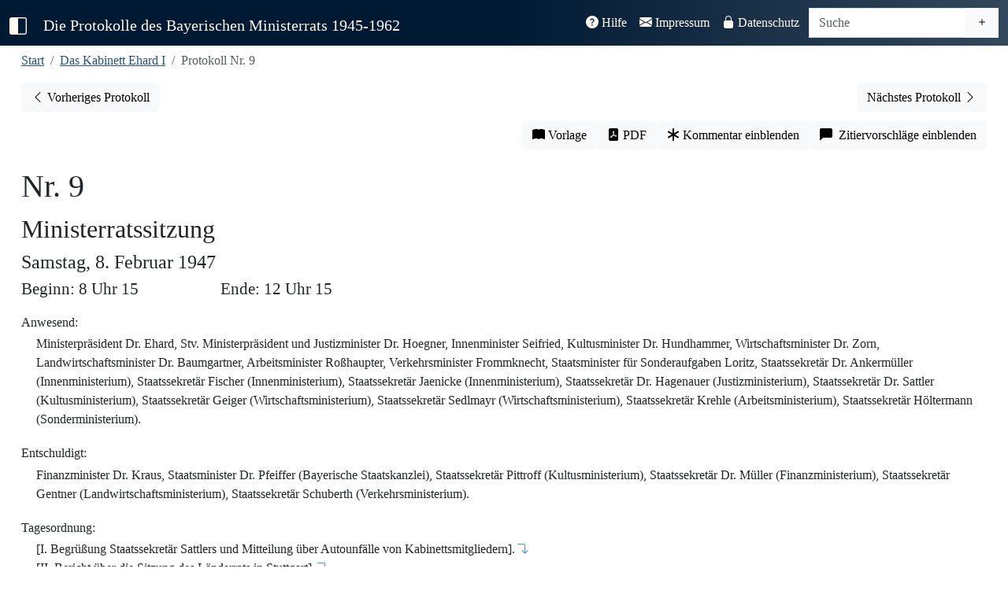

--- FILE ---
content_type: text/html; charset=UTF-8
request_url: https://www.bayerischer-ministerrat.de/?vol=ehr11&doc=ehr11p009
body_size: 249782
content:


<!DOCTYPE html>
<html lang="de">

<head>
    <!-- vol=ehr11-->
	<meta charset="utf-8">
	<meta name="viewport" content="width=device-width, initial-scale=1" />
	<title>Protokolle des Bayerischen Ministerrats 1945-1962</title>
    <link rel="canonical" href="https://www.bayerischer-ministerrat.de/?vol=ehr11&doc=ehr11p009"/>
	
	<!-- Jquery -->  
    <script src="lib/jquery/jquery-3.7.1.min.js"></script>
	<!-- Bootstrap -->
    <link rel="stylesheet" href="lib/bootstrap-icons-1.13.1/bootstrap-icons.css">
    <link rel="stylesheet" href="lib/bootstrap-5.3.7-dist/css/bootstrap.min.css">
    <script src="lib/bootstrap-5.3.7-dist/js/bootstrap.bundle.min.js"></script>
    


	<!--Plugins-->
	<script src="lib/jquery/plugins/jquery.visible.js"></script>
    <script src="lib/jquery/plugins/jquery.mark.min.js"></script>
    
	<!-- Stylesheets -->
	<link rel="stylesheet" href="css/minrprot.css">
	<!-- js -->
	<script src="js/minrprot.js"></script>


	<!-- Stylesheets / js per page -->
    	<link rel="stylesheet" href="css/dokument.css">
	<script src="js/dokument.js"></script>
	
<!-- Description-Tag -->

    <meta name="description" content="Das Protokoll Nr. 9 des Bayerischen Ministerrats unter der Regierung Ehard I aus dem Jahr 1947. Vollständig, digital und historisch-kritisch kommentiert.">
</head>

<body>
    <!--navbar-->
    <nav id="navbar-main" class="navbar navbar-expand-xl navbar-dark fixed-top">
        <div class="container-fluid">
            <a class="navbar-brand" id="menu-toggle" href="#" title="Sidbar ein-/ausklappen">
                <i class="bi-square-half"></i>
            </a>
            <a class="navbar-brand navbartitle navbar-left" id="navbartitle-long" href="index.php">
                Die Protokolle des Bayerischen Ministerrats 1945-1962
            </a>
            <a class="navbar-brand navbartitle navbar-left" id="navbartitle-short" href="index.php">
                Bayerische Ministerratsprotokolle
            </a>
            <button class="navbar-toggler" type="button" data-bs-toggle="collapse" data-bs-target="#navbar-funktion"
                aria-controls="navbar-funktion" aria-expanded="false" aria-label="Toggle navigation">
                <span class="navbar-toggler-icon"></span>
            </button>

            <div class="collapse navbar-collapse" id="navbar-funktion">
                <ul class="navbar-nav ms-auto me-1">
                    <li class="nav-item">
                        <a class="nav-link " href="?thema=hilfe">
                            <i class="bi-question-circle-fill"></i> Hilfe</a>
                    </li>
                    <li class="nav-item">
                        <a class="nav-link " href="?thema=impressum">
                            <i class="bi-envelope-fill"></i> Impressum</a>
                    </li>
                    <li class="nav-item">
                        <a class="nav-link " href="?thema=datenschutz">
                            <i class="bi-lock-fill"></i> Datenschutz</a>
                    </li>
                </ul>
                <form class="navbar-form navbar-right" action="" method="GET">
                    <div id="search-group" class="input-group">
                        <input id="searchinput" type="text" class="form-control" placeholder="Suche" aria-label="Suche" name="query" value="">
                        <a href="?search=extend" class="btn btn-light" type="button" id="extendedsearchbutton"><i class="bi bi-plus" title="Erweiterte Suche"></i></a>
                    </div>                  
                </form>
            </div><!--navbar-funktion-->
        </div><!--container-fluid-->
    </nav><!--navbar-->

	<div id="wrapper">
        <!-- Sidebar -->
        <div id="sidebar-wrapper">
            <div class="sidebar-nav">
                <ul class="list-unstyled sidebar-content">
                    <li
                        >
                        <a href="index.php">Start</a>
                    </li>
                    <li>
                        <a class="sidebar-header" data-bs-toggle="collapse" href="#volume-collapse"
                            aria-expanded="false">Bände</a>
                        <div id="volume-collapse" class="collapse  show">
                            <ul class="btn-toggle-nav list-unstyled">
                                <li  title='Das Kabinett Schäffer: 28. Mai bis 28. September 1945'>
                                    <a href="?vol=scf11#">
                                        <span class="title">Schäffer</span> <span class="year">1945</span>
                                    </a>
                                </li>
                                <li  title='Das Kabinett Hoegner I: 28. September 1945 bis 21. Dezember 1946'>
                                    <a href="?vol=hoe11#">
                                        <span class="title">Hoegner I</span> <span class="year">1945/1946</span>
                                    </a>
                                </li>
                                <li  title='Das Kabinett Ehard I: 21. Dezember 1946 bis 20. September 1947' class="active">
                                    <a href="?vol=ehr11#">
                                        <span class="title">Ehard I</span> <span class="year">1946/1947</span>
                                    </a>
                                </li>
                                <li  title='Das Kabinett Ehard II: 28. September 1947 bis 18. Dezember 1950'>
                                    <a href="?vol=ehr21#">
                                        <span class="title">Ehard II - 1</span> <span class="year">1947/1948</span>
                                    </a>
                                </li>
                                <li  title='Das Kabinett Ehard II: 28. September 1947 bis 18. Dezember 1950'>
                                    <a href="?vol=ehr22#">
                                        <span class="title">Ehard II - 2</span> <span class="year">1949</span>
                                    </a>
                                </li>
                                <li  title='Das Kabinett Ehard II: 20. September 1950 bis 18. Dezember 1950'>
                                    <a href="?vol=ehr23#">
                                        <span class="title">Ehard II - 3</span> <span class="year">1950</span>
                                    </a>
                                </li>
                                <li  title='Das Kabinett Ehard III: 18. Dezember 1950 bis 14. Dezember 1954'>
                                    <a href="?vol=ehr31#">
                                        <span class="title">Ehard III - 1</span> <span class="year">1951</span>
                                    </a>
                                </li>
                                <li  title='Das Kabinett Ehard III: 18. Dezember 1950 bis 14. Dezember 1954'>
                                    <a href="?vol=ehr32#">
                                        <span class="title">Ehard III - 2</span> <span class="year">1952</span>
                                    </a>
                                </li>
                                <li  title='Das Kabinett Ehard III: 18. Dezember 1950 bis 14. Dezember 1954'>
                                    <a href="?vol=ehr33#">
                                        <span class="title">Ehard III - 3</span> <span class="year">1953</span>
                                    </a>
                                </li>
                                <li  title='Das Kabinett Ehard III: 18. Dezember 1950 bis 14. Dezember 1954'>
                                    <a href="?vol=ehr34#">
                                        <span class="title">Ehard III - 4</span> <span class="year">1954</span>
                                    </a>
                                </li>
                                <li  title='Das Kabinett Hoegner II: 14. Dezember bis 8. Oktober 1957'>
                                    <a href="?vol=hoe21#">
                                        <span class="title">Hoegner II - 1</span> <span class="year">1954/1955</span>
                                    </a>
                                </li>
                    	        
                                
                            </ul>
                        </div>
                    </li>
                    <li>
                        <a class="sidebar-header" data-bs-toggle="collapse" href="#topic-collapse"
                            aria-expanded="false">Themen</a>
                        <div id="topic-collapse" class="collapse ">
                            <ul class="btn-toggle-nav list-unstyled">
                                <li title="Informationen zum Editionsprojekt"
                                    >
                                    <a href="?thema=projekt">Projekt</a>
                                </li>
                                <li title="Informationen über die Quellengrundlage der Edition"
                                    >
                                    <a href="?thema=quellen">Quellen</a>
                                </li>
                                <li title="Informationen zum Bayerischen Ministerrat"
                                    >
                                    <a href="?thema=minr">Der Ministerrat</a>
                                </li>
                                <li title="Informationen zu den bayerischen Ministerpräsidenten aus der Edition"
                                    >
                                    <a href="?thema=mpr">Ministerpräsidenten</a>
                                </li>
                            </ul>
                        </div>
                    </li>
                    <li>
                        <a class="sidebar-header" data-bs-toggle="collapse" href="#editiondata-collapse"
                            aria-expanded="false">Daten</a>
                        <div id="editiondata-collapse" class="collapse ">
                            <ul class="btn-toggle-nav list-unstyled">
                                <li title="Bandübergreifende Personenregister"
                                    >
                                    <a href="?gregister=gper">Gesamtregister - Personen</a>
                                </li>
                                <li title="Bandübergreifendes Ortsregister"
                                    >
                                    <a href="?gregister=gort">Gesamtregister - Orte</a>
                                </li>
                                <li title="Registerdatenbank für die Bände ab Ehrad III/3"
                                    >
                                    <a href="?rdb=overview">Registerdatenbank</a>
                                </li>
                                <li title="Darstellung der Protokolle in einem Kalender"
                                    >
                                    <a href="?visual=calendar">Kalenderansicht</a>
                                </li>
                                <li title="Darstellung der Registerorte auf einer Karte"
                                    >
                                    <a href="?visual=map">Kartenanschicht</a>
                                </li>
                            </ul>
                        </div>
                    </li>
                    
<!-- sidebar -->		<li class="nav-divider"></li>
					<li class="sidebar_bandname">Kabinett Ehard I</li>

                    <li>
                        <a class="sidebar-header" href="#preludes-collapse" data-bs-toggle="collapse" aria-expanded="false">Vorspänne</a>
                        <div id="preludes-collapse" class="collapse">
                            <ul class="list-unstyled" id="preludessubmenu">
                                <li><a href="api/id/ehr11aEDGS">Editionsgrundsätze</a></li>
                                <li><a href="api/id/ehr11aENLT">Einleitung</a></li>
                                <li><a href="api/id/ehr11aPTVZ">Protokollverzeichnis</a></li>
                            </ul>
                        </div>
                    </li>
                    <li>
                        <a class="sidebar-header" href="#protocols-collapse" data-bs-toggle="collapse" aria-expanded="false">Protokolle</a><?xml version="1.0" encoding="UTF-8"?>
<div id="protocols-collapse" class="collapse">
    <ul class="list-unstyled" id="protocols-submenu">
				        <li><a href="api/id/ehr11p001">Nr. 1 - 23.12.1946</a></li>
				        
			      
				        <li><a href="api/id/ehr11p002">Nr. 2 - 30.12.1946</a></li>
				        
			      
				        <li><a href="api/id/ehr11p003">Nr. 3 - 7.1.1947</a></li>
				        
			      
				        <li><a href="api/id/ehr11p004">Nr. 4 - 9.1.1947</a></li>
				        
			      
				        <li><a href="api/id/ehr11p005">Nr. 5 - 15.1.1947</a></li>
				        
			      
				        <li><a href="api/id/ehr11p006">Nr. 6 - 28.1.1947</a></li>
				        
			      
				        <li><a href="api/id/ehr11p007">Nr. 7 - 1.2.1947</a></li>
				        
			      
				        <li><a href="api/id/ehr11p008">Nr. 8 - 4.2.1947</a></li>
				        
			      
				        <li><a href="api/id/ehr11p009">Nr. 9 - 8.2.1947</a></li>
				        
			      
				        
				        <li><a href="api/id/ehr11p010">Nr. 10 - 15.2.1947</a></li>
				        
			      
				        <li><a href="api/id/ehr11p011">Nr. 11 - 25.2.1947</a></li>
				        
			      
				        
				        <li><a href="api/id/ehr11p012">Nr. 12 - 1.3.1947</a></li>
				        
			      
				        <li><a href="api/id/ehr11p013">Nr. 13 - 8.3.1947</a></li>
				        
			      
				        
				        <li><a href="api/id/ehr11p014">Nr. 14 - 17.3.1947</a></li>
				        
			      
				        <li><a href="api/id/ehr11p015">Nr. 15 - 29.3.1947</a></li>
				        
			      
				        <li><a href="api/id/ehr11p016">Nr. 16 - 2.4.1947</a></li>
				        
			      
				        <li><a href="api/id/ehr11p017">Nr. 17 - 12.4.1947</a></li>
				        
			      
				        <li><a href="api/id/ehr11p018">Nr. 18 - 19.4.1947</a></li>
				        
			      
				        <li><a href="api/id/ehr11p019">Nr. 19 - 26.4.1947</a></li>
				        
			      
				        <li><a href="api/id/ehr11p020">Nr. 20 - 30.4.1947</a></li>
				        
			      
				        <li><a href="api/id/ehr11p021">Nr. 21 - 12.5.1947</a></li>
				        
			      
				        <li><a href="api/id/ehr11p022">Nr. 22 - 21.5.1947</a></li>
				        
			      
				        <li><a href="api/id/ehr11p023">Nr. 23 - 2.6.1947</a></li>
				        
			      
				        <li><a href="api/id/ehr11p024">Nr. 24 - 13.6.1947</a></li>
				        
			      
				        
				        <li><a href="api/id/ehr11p025">Nr. 25 - 20.6.1947</a></li>
				        
			      
				        <li><a href="api/id/ehr11p026">Nr. 26 - 10.7.1947</a></li>
				        
			      
				        
				        <li><a href="api/id/ehr11p027">Nr. 27 - 17.7.1947</a></li>
				        
			      
				        <li><a href="api/id/ehr11p028">Nr. 28 - 22.7.1947</a></li>
				        
			      
				        <li><a href="api/id/ehr11p029">Nr. 29 - 30.7.1947</a></li>
				        
			      
				        <li><a href="api/id/ehr11p030">Nr. 30 - 14.8.1947</a></li>
				        
			      
				        <li><a href="api/id/ehr11p031">Nr. 31 - 18.8.1947</a></li>
				        
			      
				        <li><a href="api/id/ehr11p032">Nr. 32 - 4.9.1947</a></li>
				        
			      
				        <li><a href="api/id/ehr11p033">Nr. 33 - 12.9.1947</a></li>
				        
			      </ul>
</div></li>        <li>
                                    <a class="sidebar-header" href="#registers-collapse" data-bs-toggle="collapse" aria-expanded="false">Register</a>
                                    <div id="registers-collapse" class="collapse">
                                        <ul class="list-unstyled" id="registersubmenu">
                                            <li><a href="api/id/ehr11aABVZ">Abkürzungsverzeichnis</a></li>
                                            <li><a href="api/id/ehr11aGLVZ">Gedruckte Quellen und Literatur</a></li>
                                            <li><a href="api/id/ehr11aPSRG">Personenregister</a></li>
                                            <li><a href="api/id/ehr11aOSRG">Orts- und Sachregister</a></li>
                                            <li><a href="api/id/ehr11aUQVZ">Ungedruckte Quellen</a></li>
                                        </ul>
                                    </div>
                                </li>
<!-- /sidebar --><li class="nav-divider"></li>
<!-- doc_sidebar --><!--dokument ehr11 ehr11p009 --><?xml version="1.0" encoding="UTF-8"?>

	  
	  
		    
			      
			      
				        
				        
				        
				        <li><a class="sidebar-header" href="#contents-collapse" data-bs-toggle="collapse" aria-expanded="false">Protokoll Nr. 9</a>
    <div id="contents-collapse" class="collapse">
        <ul class="list-unstyled" id="contentssubmenu">
            <li><a href="#dokumentenkopf">Protokollkopf</a></li>
					          
						            <li><a href="#ehr11p009t01">[I. Begrüßung Staatssekretär Sattlers und Mitteilung über Autounfälle von Kabinettsmitgliedern].</a></li>
						            <li><a href="#ehr11p009t02">[II. Bericht über die Sitzung des Länderrats in Stuttgart].</a></li>
						            <li><a href="#ehr11p009t03">[III. Ernennung des Generaldirektors der Staatlichen Archive Bayerns und seines Stellvertreters].</a></li>
						            <li><a href="#ehr11p009t04">[IV. Dekartellisierung].</a></li>
						            <li><a href="#ehr11p009t05">[V. Reparationen].</a></li>
						            <li><a href="#ehr11p009t06">[VI. Sozialversicherung].</a></li>
						            <li><a href="#ehr11p009t07">[VII.] Verordnung zur Durchführung der Weihnachtsamnestie.</a></li>
						            <li><a href="#ehr11p009t08">[VIII.] Parteiengesetz.</a></li>
						            <li><a href="#ehr11p009t09">[IX.] Gesetz zur Verschärfung der Strafen bei schweren Wirtschaftsverbrechen.</a></li>
						            <li><a href="#ehr11p009t10">[X. Schlichtungsordnung].</a></li>
						            <li><a href="#ehr11p009t11">[XI. Verordnung über die Wiedereinführung der Schöffengerichte].</a></li>
						            <li><a href="#ehr11p009t12">[XII. Verordnung über die Wiedereinführung der Schwurgerichte].</a></li>
						            <li><a href="#ehr11p009t13">[XIII.] Verordnung über die Errichtung des Bayer. Landesamts für Vermögensverwaltung und Wiedergutmachung.</a></li>
						            <li><a href="#ehr11p009t14">[XIV. Rundfunkgesetz].</a></li>
						            <li><a href="#ehr11p009t15">[XV. Erhöhung der Kohlenpreise].</a></li>
						            <li><a href="#ehr11p009t16">[XVI. Bergarbeiter].</a></li>
						            <li><a href="#ehr11p009t17">[XVII. Internierungslager Regensburg].</a></li>
						            <li><a href="#ehr11p009t18">[XVIII. Spruchkammern].</a></li>
						            <li><a href="#ehr11p009t19">[XIX. Spruchkammer Mühldorf].</a></li>
						            <li><a href="#ehr11p009t20">[XX. Kommissarische Tätigkeit höherer Staatsbeamter].</a></li>
						            <li><a href="#ehr11p009t21">[XXI. Besuch Rabbi Bernsteins].</a></li>
						            <li><a href="#ehr11p009t22">[XXII. Ressortzuständigkeit für die Versehrtenanstalten].</a></li>
						            <li><a href="#ehr11p009t23">[XXIII. Bodenreform und Lebensmittellieferungen].</a></li>
						            <li><a href="#ehr11p009t24">[XXIV. Reorganisation des Wirtschaftsministeriums].</a></li>
						            <li><a href="#ehr11p009t25">[XXV. Neunburg vorm Wald].</a></li>
						            <li><a href="#ehr11p009t26">[XXVI. Nationalsozialistische Bandenkriminalität].</a></li>
						            <li><a href="#ehr11p009t27">[XXVII. Kohleversorgung der Flüchtlingsverwaltung].</a></li>
					          
				        </ul>
    </div>
</li>
			      
			      
		    
	  

<!-- /doc_sidebar -->
<!-- entity_sidebar -->
<!-- /entity_sidebar-->				
				<!-- funktionsbutton sidebar liste -->
					<li class="nav-divider"></li>
					<li title="Öffnet Buchvorlage in neuem Tab">
						<span id="sidebar_facs" >
							<i class="bi bi-book-fill"></i>&#x00A0;Vorlage</span>
					</li>
					<li title="Generiert PDF-Version des Dokuments">
						<a href="api/id/ehr11p009/pdf" id="sidebar_pdf" class="notrdb" target="_blank">
							<i class="bi bi-file-pdf-fill"></i>&#x00A0;PDF-Version</span>
						</a>
					</li>
					<li title="Blendet Kommentar des Bearbeiters ein" >
						<span id="sidebar_comment" class="commenttoggle notregister">
							<i class="bi bi-asterisk"></i>&#x00A0;Kommentar einblenden</span>
					</li>
					<li title="Zeigt Zitierempfehlung für das aktuelle Dokument an">
						<span id="sidebar_citation" class="citationtoggle notregister">
							<i class="bi bi-chat-left-fill"></i>&#x00A0;Zitiervorschläge einblenden</span>
					</li>
					<li title="Entfernt die Hervorhebung des markierten Registerbegriffs dauerhaft">
						<span id="sidebar_unmark" class="notregister hidden">
							<i class="bi bi-eye-slash-fill"></i>&#x00A0;Markierungen aufheben</span>
						</span>
					</li>

  
         
                </ul> <!-- Sidevbar-Content -->
                <a id="logolink-sidebar" href="https://www.historischekommission-muenchen.de" target="_blank" rel="noopener" title="Historische Kommission bei der Bayerischen Akademie der Wissenschaften">
                        <img id="hikologo-sidebar" src="img/logos/Logo_HiKo_Vollversion_hoch_weiss.png" alt="Logo der Historischen Kommission bei der Bayerischen Akademie der Wissenschaften" width="170" height="180">
                    </a>
            </div><!-- Sidebar-Nav -->
        </div><!-- Sidebar-Wrapper -->

			<!-- Page Content -->
		<div id="page-content-wrapper">
			<div class="container-fluid">
				
			<div class="col-sm-12">
				<nav aria-label="breadcrumb">
                    <ol class="breadcrumb">
					    <li class="breadcrumb-item"><a href="./index.php" title="Zur Startseite">Start</a></li>
					    <li class="breadcrumb-item"><a href="?vol=ehr11"
						     title='21. Dezember 1946 bis 20. September 1947' >Das Kabinett Ehard I</a>
			    	    </li>
					    <li class="breadcrumb-item active">Protokoll Nr. 9</li>
                    </ol>
                </nav>
				<span class="Z3988" title="ctx_ver=Z39.88-2004&amp;rft_val_fmt=info%3Aofi%2Ffmt%3Akev%3Amtx%3Abook&amp;rft.au=Karl-Ulrich Gelberg&amp;rft.btitle=
                    Das Kabinett Ehard I (21. Dezember 1946 bis 20. September 1947) &amp;rft.place=München&amp;rft.publisher=Oldenbourg Verlag&amp;rft.date=2000&amp;rft.genre=bookitem&amp;rft.pages=&amp;rft.atitle=Protokoll Nr. 9&amp;rft_id=http://www.bayerischer-ministerrat.de/api/id/ehr11pehr11p009&amp;rft.series=Die Protokolle des Bayerischen Ministerrats 1945-1962">
                </span>
			</div>
			
				<div id="prevnextbuttonbar" class="col-12">
										<a id="prevbutton" role="button" class="btn btn-light float-start" title="Vorheriges Protokoll"
						href="api/id/ehr11p008">
						<span class="bi bi-chevron-left"></span><span class="prevnextbuttontext">
							Vorheriges Protokoll<span>
					</a>
					
											<a id="nextbutton" type="button" class="btn btn-light float-end" title="Nächstes Protokoll"
						href="api/id/ehr11p010"><span class="prevnextbuttontext">Nächstes
							Protokoll</span> <span class="bi bi-chevron-right"></span>
					</a>
									</div>
           					<div id="function-buttongroup" class="col-sm-12 btn-toolbar" role="group" aria-label="Funktionsbuttonleiste">
					<button id="facsbutton" type="button"
							class="btn btn-light" title="Öffnet Buchvorlage in neuem Tab" target="_blank">
						<i class="bi bi-book-fill"></i></span><span class="functionbuttontext">&#x00A0;Vorlage</span>
					</button>
					<a href="api/id/ehr11p009/pdf" id="pdfbutton" type="button"
					   class="btn btn-light notrdb" title="Generiert PDF-Version des Dokuments" target="_blank">
						<i class="bi bi-file-pdf-fill"></i><span class="functionbuttontext">&#x00A0;PDF</span>
					</a>
					<button id="commentbutton" type="button"
							class="btn btn-light commenttoggle notregister" title="Blendet Kommentar des Bearbeiters ein">
						<i class="bi bi-asterisk"></i><span class="functionbuttontext">&#x00A0;Kommentar einblenden</span>
					</button>
					<button id="citationbutton" type="button"
							class="btn btn-light citationtoggle notregister" title="Zeigt Zitierempfehlung für das aktuelle Dokument an">
						<i class="bi bi-chat-left-fill"></i><span class="functionbuttontext">&#x00A0;&#x00A0;Zitiervorschläge einblenden</span>
					</button>
				</div><!--dokument 11 ehr11p009 --><?xml version="1.0" encoding="UTF-8"?>

	  
	  
		    <div id="protokolldokument" class="dokument">
			      <span id="pb135" class="pagebreakanchor"><i title="S. 135" class="bi bi-book-fill pagebreak hidden"></i></span>
			      <div id="dokumentenkopf">
        <div id="kopfzeile"><span id="protnumsection"><span id="protnum"> Nr. 9</span><a href="ehr11p009" class="textcitationlink dokcitationlink hidden" title="Zitierempfehlung für dieses Dokument anzeigen"><span class="citationmarker protocolcitationmarker">P</span><i class="bi bi-chat-left-fill"></i></a></span><span id="prottitle">Ministerratssitzung</span><span id="protdate">Samstag, 8. Februar 1947
						            
					          </span><span id="protbegin"> Beginn: 8 Uhr 15</span><span id="protend"> Ende: 12 Uhr 15</span></div>
        <div id="anwesend"><span class="divtitle">Anwesend:</span>
					          <p class="alignleft">Ministerpräsident Dr. Ehard, Stv. Ministerpräsident und Justizminister Dr. Hoegner, Innenminister Seifried, Kultusminister Dr. Hundhammer, Wirtschaftsminister Dr. Zorn, Landwirtschaftsminister Dr. Baumgartner, Arbeitsminister Roßhaupter, Verkehrsminister Frommknecht, Staatsminister für Sonderaufgaben Loritz, Staatssekretär Dr. Ankermüller (Innenministerium), Staatssekretär Fischer (Innenministerium), Staatssekretär Jaenicke (Innenministerium), Staatssekretär Dr. Hagenauer (Justizministerium), Staatssekretär Dr. Sattler (Kultusministerium), Staatssekretär Geiger (Wirtschaftsministerium), Staatssekretär Sedlmayr (Wirtschaftsministerium), Staatssekretär Krehle (Arbeitsministerium), Staatssekretär Höltermann (Sonderministerium).</p>
				        </div>
        <div id="entschuldigt"><span class="divtitle">Entschuldigt:</span>
					          <p class="alignleft">Finanzminister Dr. Kraus, Staatsminister Dr. Pfeiffer (Bayerische Staatskanzlei), Staatssekretär Pittroff (Kultusministerium), Staatssekretär Dr. Müller (Finanzministerium), Staatssekretär Gentner (Landwirtschaftsministerium), Staatssekretär Schuberth (Verkehrsministerium).</p>
				        </div>
        <div id="tagesordnung"><span class="divtitle">Tagesordnung:</span>
					          <p class="alignleft">
						            <span class="to_top">[I. Begrüßung Staatssekretär Sattlers und Mitteilung über Autounfälle von Kabinettsmitgliedern].<a href="#ehr11p009t01" class="top_link" title="Zum Tagesordnungspunkt"><i class="bi bi-arrow-90deg-down"></i></a></span>
						            <span class="to_top">[II. Bericht über die Sitzung des Länderrats in Stuttgart].<a href="#ehr11p009t02" class="top_link" title="Zum Tagesordnungspunkt"><i class="bi bi-arrow-90deg-down"></i></a></span>
						            <span class="to_top">[III. Ernennung des Generaldirektors der Staatlichen Archive Bayerns und seines Stellvertreters].<a href="#ehr11p009t03" class="top_link" title="Zum Tagesordnungspunkt"><i class="bi bi-arrow-90deg-down"></i></a></span>
						            <span class="to_top">[IV. Dekartellisierung].<a href="#ehr11p009t04" class="top_link" title="Zum Tagesordnungspunkt"><i class="bi bi-arrow-90deg-down"></i></a></span>
						            <span class="to_top">[V. Reparationen].<a href="#ehr11p009t05" class="top_link" title="Zum Tagesordnungspunkt"><i class="bi bi-arrow-90deg-down"></i></a></span>
						            <span class="to_top">[VI. Sozialversicherung].<a href="#ehr11p009t06" class="top_link" title="Zum Tagesordnungspunkt"><i class="bi bi-arrow-90deg-down"></i></a></span>
						            <span class="to_top">[VII.] Verordnung zur Durchführung der Weihnachtsamnestie.<a href="#ehr11p009t07" class="top_link" title="Zum Tagesordnungspunkt"><i class="bi bi-arrow-90deg-down"></i></a></span>
						            <span class="to_top">[VIII.] Parteiengesetz.<a href="#ehr11p009t08" class="top_link" title="Zum Tagesordnungspunkt"><i class="bi bi-arrow-90deg-down"></i></a></span>
						            <span class="to_top">[IX.] Gesetz zur Verschärfung der Strafen bei schweren Wirtschaftsverbrechen.<a href="#ehr11p009t09" class="top_link" title="Zum Tagesordnungspunkt"><i class="bi bi-arrow-90deg-down"></i></a></span>
						            <span class="to_top">[X. Schlichtungsordnung].<a href="#ehr11p009t10" class="top_link" title="Zum Tagesordnungspunkt"><i class="bi bi-arrow-90deg-down"></i></a></span>
						            <span class="to_top">[XI. Verordnung über die Wiedereinführung der Schöffengerichte].<a href="#ehr11p009t11" class="top_link" title="Zum Tagesordnungspunkt"><i class="bi bi-arrow-90deg-down"></i></a></span>
						            <span class="to_top">[XII. Verordnung über die Wiedereinführung der Schwurgerichte].<a href="#ehr11p009t12" class="top_link" title="Zum Tagesordnungspunkt"><i class="bi bi-arrow-90deg-down"></i></a></span>
						            <span class="to_top">[XIII.] Verordnung über die Errichtung des Bayer. Landesamts für Vermögensverwaltung und Wiedergutmachung.<a href="#ehr11p009t13" class="top_link" title="Zum Tagesordnungspunkt"><i class="bi bi-arrow-90deg-down"></i></a></span>
						            <span class="to_top">[XIV. Rundfunkgesetz].<a href="#ehr11p009t14" class="top_link" title="Zum Tagesordnungspunkt"><i class="bi bi-arrow-90deg-down"></i></a></span>
						            <span class="to_top">[XV. Erhöhung der Kohlenpreise].<a href="#ehr11p009t15" class="top_link" title="Zum Tagesordnungspunkt"><i class="bi bi-arrow-90deg-down"></i></a></span>
						            <span class="to_top">[XVI. Bergarbeiter].<a href="#ehr11p009t16" class="top_link" title="Zum Tagesordnungspunkt"><i class="bi bi-arrow-90deg-down"></i></a></span>
						            <span class="to_top">[XVII. Internierungslager Regensburg].<a href="#ehr11p009t17" class="top_link" title="Zum Tagesordnungspunkt"><i class="bi bi-arrow-90deg-down"></i></a></span>
						            <span class="to_top">[XVIII. Spruchkammern].<a href="#ehr11p009t18" class="top_link" title="Zum Tagesordnungspunkt"><i class="bi bi-arrow-90deg-down"></i></a></span>
						            <span class="to_top">[XIX. Spruchkammer Mühldorf].<a href="#ehr11p009t19" class="top_link" title="Zum Tagesordnungspunkt"><i class="bi bi-arrow-90deg-down"></i></a></span>
						            <span class="to_top">[XX. Kommissarische Tätigkeit höherer Staatsbeamter].<a href="#ehr11p009t20" class="top_link" title="Zum Tagesordnungspunkt"><i class="bi bi-arrow-90deg-down"></i></a></span>
						            <span class="to_top">[XXI. Besuch Rabbi Bernsteins].<a href="#ehr11p009t21" class="top_link" title="Zum Tagesordnungspunkt"><i class="bi bi-arrow-90deg-down"></i></a></span>
						            <span class="to_top">[XXII. Ressortzuständigkeit für die Versehrtenanstalten].<a href="#ehr11p009t22" class="top_link" title="Zum Tagesordnungspunkt"><i class="bi bi-arrow-90deg-down"></i></a></span>
						            <span class="to_top">[XXIII. Bodenreform und Lebensmittellieferungen].<a href="#ehr11p009t23" class="top_link" title="Zum Tagesordnungspunkt"><i class="bi bi-arrow-90deg-down"></i></a></span>
						            <span class="to_top">[XXIV. Reorganisation des Wirtschaftsministeriums].<a href="#ehr11p009t24" class="top_link" title="Zum Tagesordnungspunkt"><i class="bi bi-arrow-90deg-down"></i></a></span>
						            <span class="to_top">[XXV. Neunburg vorm Wald].<a href="#ehr11p009t25" class="top_link" title="Zum Tagesordnungspunkt"><i class="bi bi-arrow-90deg-down"></i></a></span>
						            <span class="to_top">[XXVI. Nationalsozialistische Bandenkriminalität].<a href="#ehr11p009t26" class="top_link" title="Zum Tagesordnungspunkt"><i class="bi bi-arrow-90deg-down"></i></a></span>
						            <span class="to_top">[XXVII. Kohleversorgung der Flüchtlingsverwaltung].<a href="#ehr11p009t27" class="top_link" title="Zum Tagesordnungspunkt"><i class="bi bi-arrow-90deg-down"></i></a></span>
					          </p>
				        </div>
    </div>
			      <div class="protokoll">
				        <span title="S. 135" class="navpagebreak hidden"></span>
        <div id="ehr11p009t01" class="top">
					          <span id="pb136" class="pagebreakanchor"><i title="S. 136" class="bi bi-book-fill pagebreak hidden"></i></span>
					          <h4 class="topheader">[I. Begrüßung Staatssekretär Sattlers und Mitteilung über Autounfälle von Kabinettsmitgliedern]<a href="ehr11p009t01" class="textcitationlink topcitationlink hidden" data-topnum="I." title="Zitierempfehlung für diesen Tagesordnungspunkt anzeigen"><span class="citationmarker">T</span><i class="bi bi-chat-left-fill"></i></a><a href="?vol=ehr11&amp;page=135" class="headerfacslink hidden" title="Zum Beginn des Tagesordnungspunkts in der Vorlage"><i class="bi bi-book-fill"></i></a></h4>
					          <p id="p-ehr11p009_006" class="alignleft"><a href="p-ehr11p009_006" class="textcitationlink paragraphcitationlink hidden" data-paragraphnumber="1" data-surroundingdivtype="Top" data-surroundingdivtitle="I." title="Zitierempfehlung für diesen Absatz anzeigen"><span class="citationmarker">1</span><i class="bi bi-chat-left-fill"></i></a>Ministerpräsident <span class="highlight">Dr. Ehard</span> eröffnet die Sitzung und heißt zunächst Staatssekretär Dr. Sattler willkommen. Hierauf teilt er mit, daß Staatsminister Dr. Kraus und Staatssekretär Dr. Müller auf einer Fahrt nach Frankfurt verunglückt seien und zwar Staatsminister Dr. Kraus sehr schwer.<span class="notemarker" id="nt-ehr11p009_1">1</span> Auch Minister Loritz habe einen Autounfall gehabt, der aber besser ausgegangen sei.<span class="notemarker" id="nt-ehr11p009_2">2</span>
					          <span class="note hidden" id="nt-ehr11p009_1-nb"><span class="notenumber">1</span><span class="notetext">Sie befanden sich auf einer Fahrt zum Gemeinsamen Deutschen Finanzrat in Frankfurt. Kraus erlitt bei dem Unfall einen doppelten Beinbruch, Müller Prellungen und Hautabschürfungen, SZ 8. 2. 1947. Zum Fortgang s. Nr. <a href="api/id/ehr11p021t01" class="bandlink">21 TOP I</a>.</span></span><span class="note hidden" id="nt-ehr11p009_2-nb"><span class="notenumber">2</span><span class="notetext">Schon im Jahr 1945 erlitten einige Kabinettsmitglieder teilweise schwere Autounfälle auf Dienstreisen. Daraufhin hatte der Ministerrat das Gesetz Nr. 11 über die Gewährung von Unfallfürsorge für die Staatsminister und Staatssekretäre verabschiedet, vgl. <span class="highlight">Protokolle Hoegner</span> I S. CVII Anm. 278 sowie Nr. <a href="api/id/ehr11p010t17" class="bandlink">10 TOP XVII</a>. Vgl. zum Phänomen der zahlreichen Autounfälle in der Nachkriegszeit <span class="highlight">Karasek</span> S. 152. Zum Fortgang s. Nr. <a href="api/id/ehr11p010t01" class="bandlink">10 TOP I</a> und <a href="api/id/ehr11p010t28" class="bandlink">XXVIII</a> sowie Nr. <a href="api/id/ehr11p016t17" class="bandlink">16 TOP XVII</a>.</span></span></p>
				        </div>
				        <span title="S. 136" class="navpagebreak hidden"></span>
        <div id="ehr11p009t02" class="top">
					          <h4 class="topheader">[II. Bericht über die Sitzung des Länderrats in Stuttgart]<a href="ehr11p009t02" class="textcitationlink topcitationlink hidden" data-topnum="II." title="Zitierempfehlung für diesen Tagesordnungspunkt anzeigen"><span class="citationmarker">T</span><i class="bi bi-chat-left-fill"></i></a><a href="?vol=ehr11&amp;page=136" class="headerfacslink hidden" title="Zum Beginn des Tagesordnungspunkts in der Vorlage"><i class="bi bi-book-fill"></i></a></h4>
					          <p id="p-ehr11p009_007" class="alignleft"><a href="p-ehr11p009_007" class="textcitationlink paragraphcitationlink hidden" data-paragraphnumber="1" data-surroundingdivtype="Top" data-surroundingdivtitle="II." title="Zitierempfehlung für diesen Absatz anzeigen"><span class="citationmarker">1</span><i class="bi bi-chat-left-fill"></i></a>Hierauf berichtet er über die Länderratstagung in Stuttgart. Die offizielle Rede von General Clay habe nicht sehr viel Neues gebracht.<span class="notemarker" id="nt-ehr11p009_3">3</span> Er habe hervorgehoben, daß man die Flüchtlinge gut behandeln müsse, damit kein Minderheitenproblem entstehe und dann, daß es notwendig sei, daß sich die süddeutschen Staaten an den bizonalen Ämtern stärker beteiligten. Daraufhin habe er (Ministerpräsident Dr. Ehard) bei der internen Besprechung gesagt, daß wir dies sehr gern tun würden, wir seien hier aber in einer mißlichen Situation gegenüber der englischen Zone, welche die Leute ohne Rücksicht auf ihre politische Vergangenheit benenne. General Clay habe erwidert, er kenne diese Schwierigkeiten. Es sei aber geplant, einen Ausgleich nach einheitlichen Gesichtspunkten zu schaffen. Das habe es aber schon immer geheißen. Auch von der Entnazifizierung überhaupt sei die Rede gewesen. Er habe General Clay erklärt, abgesehen von den bekannten Mängeln des Gesetzes litten wir an zwei Dingen:<span class="note hidden" id="nt-ehr11p009_3-nb"><span class="notenumber">3</span><span class="notetext">17. Tagung des Länderrats der US-Zone, 4. 2. 1946, <span class="highlight">AVBRD</span> 2 S. 178–196, die Ansprache Clays S. 186 ff.</span></span></p>
					          <p id="p-ehr11p009_008" class="alignleft"><a href="p-ehr11p009_008" class="textcitationlink paragraphcitationlink hidden" data-paragraphnumber="2" data-surroundingdivtype="Top" data-surroundingdivtitle="II." title="Zitierempfehlung für diesen Absatz anzeigen"><span class="citationmarker">2</span><i class="bi bi-chat-left-fill"></i></a>1. an Personalmangel, der es absolut unmöglich mache, diesen Riesen-Apparat aufzuziehen,</p>
					          <p id="p-ehr11p009_009" class="alignleft"><a href="p-ehr11p009_009" class="textcitationlink paragraphcitationlink hidden" data-paragraphnumber="3" data-surroundingdivtype="Top" data-surroundingdivtitle="II." title="Zitierempfehlung für diesen Absatz anzeigen"><span class="citationmarker">3</span><i class="bi bi-chat-left-fill"></i></a>2. an der absoluten Rechtsunsicherheit. Ein Verfahren müsse folgende Stationen durchlaufen: Spruchkammer, Berufungskammer, Kassationshof, Sonderministerium, Militärregierung und dann gehe es wieder von vorne an. Irgendwo und irgendwann müsse aber einmal ein Ende sein und eine Befriedung eintreten. General Clay habe sich das angehört. Es sei aber zweifelhaft, ob sehr viel dabei herauskomme. Auch auf anderen Gebieten habe <span id="pb137" class="pagebreakanchor"><i title="S. 137" class="bi bi-book-fill pagebreak hidden"></i></span>man die gleiche Situation wie beim Entnazifizierungsgesetz, nämlich, daß sie einseitig in der amerikanischen Zone durchgeführt würden.</p>
					          <p id="p-ehr11p009_010" class="alignleft"><a href="p-ehr11p009_010" class="textcitationlink paragraphcitationlink hidden" data-paragraphnumber="4" data-surroundingdivtype="Top" data-surroundingdivtitle="II." title="Zitierempfehlung für diesen Absatz anzeigen"><span class="citationmarker">4</span><i class="bi bi-chat-left-fill"></i></a>3. Er erinnere hier nur an das Rückerstattungsgesetz.<span class="notemarker" id="nt-ehr11p009_4">4</span> Insoweit habe er folgenden Standpunkt eingenommen: Nach unserer Meinung sei es das Richtige, dieses Gesetz als Kontrollratsgesetz für die vier Zonen herauszugeben. Es sei aber kaum anzunehmen, daß es dazu komme. Dann müsse es aber, wenn man schon eine Wirtschaftseinheit einführe, wenigstens als Zweizonen-Gesetz ergehen. Als ihm erwidert worden sei, auch dies sei sehr schwierig, habe er gesagt, den Länderparlamenten dieses Gesetz vorzulegen, scheine ihm unmöglich. Diese würden kaum geneigt sein, es unverändert zu übernehmen. Clay sei dann der Meinung gewesen, daß es als Zonengesetz für die amerikanische Zone herauskommen solle. In den anderen Zonen werde es dann schon auch gemacht werden. Er habe dann auf das Entnazifizierungsgesetz verwiesen, bei dem wir ins Hintertreffen geraten seien.<span class="notemarker" id="nt-ehr11p009_5">5</span> Trotzdem habe das Rückerstattungsgesetz vom Länderrat der Militärregierung vorgelegt werden müssen. Clay werde wahrscheinlich eine Weisung herausgeben, wonach es die Ministerpräsidenten zu verkünden hätten. Auf seine Frage, warum Clay das Gesetz nicht selber erlasse, sei ihm entgegnet worden, dann müsse der ursprüngliche Entwurf zugrunde gelegt werden ohne die geringen Veränderungen und Verbesserungen. Dies könne man umgehen, wenn man die Ministerpräsidenten beauftrage, das Gesetz als Ländergesetz zu veröffentlichen. Er habe dann erwidert, es müsse aber eine ausdrückliche schriftliche Direktive ergehen, die auch veröffentlicht werden müsse, da der Verwaltungsgerichtshof und der Verfassungsgerichtshof mit der Frage befaßt werden könnten, ob das Gesetz rechtsgültig sei.<span class="notemarker" id="nt-ehr11p009_6">6</span>
					          <span class="note hidden" id="nt-ehr11p009_4-nb"><span class="notenumber">4</span><span class="notetext">Vgl. Nr. <a href="api/id/ehr11p007t02" class="bandlink">7 TOP II</a>. Ehard bezieht sich auf die interne Besprechung der MPr. mit Clay. Der Vermerk über die interne Besprechung zwischen Clay und den MPr. am 4. 2. 1947 enthält jedoch keine Stellungnahmen zum Entwurf des Rückerstattungsgesetzes, <span class="highlight">AVBRD</span> 2 S. 191–196.</span></span><span class="note hidden" id="nt-ehr11p009_5-nb"><span class="notenumber">5</span><span class="notetext">Vgl. Nr. <a href="api/id/ehr11p010t18" class="bandlink">10 TOP XVIII</a>.</span></span><span class="note hidden" id="nt-ehr11p009_6-nb"><span class="notenumber">6</span><span class="notetext">Zum Fortgang s. Nr. <a href="api/id/ehr11p013t11" class="bandlink">13 TOP XI</a>.</span></span></p>
					          <p id="p-ehr11p009_011" class="alignleft"><a href="p-ehr11p009_011" class="textcitationlink paragraphcitationlink hidden" data-paragraphnumber="5" data-surroundingdivtype="Top" data-surroundingdivtitle="II." title="Zitierempfehlung für diesen Absatz anzeigen"><span class="citationmarker">5</span><i class="bi bi-chat-left-fill"></i></a>4. Auch über die Frage der Coordination der bizonalen Räte sei gesprochen worden. Clay habe anerkannt, daß es dringend notwendig sei, so etwas wie einen Länderrat zu errichten, sei aber sehr zurückhaltend gewesen.<span class="notemarker" id="nt-ehr11p009_7">7</span> Er habe die Meinung vertreten, vor Moskau könne man etwas derartiges nicht machen.<span class="notemarker" id="nt-ehr11p009_8">8</span> Er habe aber zugestanden, daß die Ministerpräsidenten <span id="pb138" class="pagebreakanchor"><i title="S. 138" class="bi bi-book-fill pagebreak hidden"></i></span>sich einmal treffen und informatorisch unterhalten könnten.<span class="notemarker" id="nt-ehr11p009_9">9</span> Bei der internen Besprechung habe Clay weiter ausgeführt, daß die Länderminister, die in die einzelnen bizonalen Räte abgeordnet seien, die Beauftragten der Ministerpräsidenten und diesen verantwortlich seien. Wenn sie nicht das täten, was die Ministerpräsidenten für notwendig hielten oder auch sonst irgend etwas machten, was nicht zweckmäßig sei, seien sie dem Ministerpräsidenten verantwortlich. Dies stimme mit unserer Meinung durchaus überein, daß die Minister als die Exponenten des Kabinetts abgeordnet seien und ihre Instruktionen vom Ministerrat zu bekommen hätten. In der britischen Zone verträten die Minister die gegenteilige Meinung, übrigens auch der hessische Wirtschaftsminister.<span class="notemarker" id="nt-ehr11p009_10">10</span> Außerdem müsse man auch über die süddeutschen Länder einen etwas stärkeren Einfluß ausüben. Hierzu könne er ein sehr instruktives Beispiel geben. Noch am späten Abend sei vom Württembergischen Wirtschaftsministerium die Mitteilung gekommen, daß vom Verkehrsrat angeordnet worden sei, daß von heute ab sämtliche Kohlen-Transporte in die US-Zone gesperrt seien. Der Wirtschaftsminister von Württemberg-Baden<span class="notemarker" id="nt-ehr11p009_11">11</span> habe protestiert, er (Ministerpräsident <span id="pb139" class="pagebreakanchor"><i title="S. 139" class="bi bi-book-fill pagebreak hidden"></i></span>Dr. Ehard) habe gesagt, hier müsse von Seiten des Länderrats sofort eine übereinstimmende Instruktion an die Wirtschaftsminister gegeben und Protest eingelegt werden. Dies sei auch geschehen. Er hoffe, daß es einige Wirkung haben werde. Man müsse für die süddeutschen Länder einen etwas kompakteren Zusammenschluß finden, um in den bizonalen Räten Übergriffen entgegentreten zu können.<span class="note hidden" id="nt-ehr11p009_7-nb"><span class="notenumber">7</span><span class="notetext">Vgl. zur Neuordnung der Bizone durch die Proklamation Nr. 5 im Juni 1947, durch die u. a. ein Exekutivrat als Organ der Länder geschaffen wurde, Nr. <a href="api/id/ehr11p021a021" class="bandlink">21 TOP II Anm. 21</a> sowie Einleitung S. CIX.</span></span><span class="note hidden" id="nt-ehr11p009_8-nb"><span class="notenumber">8</span><span class="notetext">Gemeint ist die fünfte Konferenz des Rats der Außenminister der USA, UdSSR, Englands und Frankreichs in Moskau (10.3.–24. 4. 1947), die ebenso wie ihre Vorgängerkonferenzen an den divergierenden Ansichten der Alliierten scheiterte, <span class="highlight">Morsey</span>, Bundesrepublik S. 8. Vgl. die Stellungnahme der Bayer. Staatsregierung zur Moskauer Konferenz. Darin hieß es u.a.: „Von den kommenden Beratungen erhoffen wir Klarheit über unseren zukünftigen Status zu erlangen. Hierdurch wird einem Zustand ein Ende gemacht werden, bei dem sich alle Nachteile eines formell noch bestehenden ‚Kriegszustandes‘ mit den Nachteilen, die sich aus einer Debellation, nämlich der bedingungslosen Unterwerfung, und dem daraus folgenden Fortfall einer eigenen völkerrechtlichen Persönlichkeit verbinden. Dies ist ein Zustand und eine Unklarheit, worunter vor allem unsere armen Kriegsgefangenen zu leiden haben. Wir wollen unseren Teil beitragen zur Schaffung eines wahren Friedens und werden alle tragbaren Opfer bringen, um die Wunden zu heilen, die Hitlers Krieg der Menschheit geschlagen hat. Niemand wird von uns erwarten – und ich glaube, daß ich für alle Angehörigen eines künftigen deutschen Bundesstaates spreche – wenn ich erkläre, daß wir Bedingungen weder annehmen dürfen noch annehmen werden, die ihrer Natur nach ungerecht sind und die den Keim zu neuen Konflikten legen. Wir haben den Wunsch, loyale Mitglieder der europäischen Völkerfamilie zu sein und sind uns der Verantwortung bewußt, daß wir offensichtliche Ungerechtigkeiten, die uns vielleicht zugemutet werden könnten, nicht durch unsere Zustimmung sanktionieren und damit für uns moralisch verbindlich machen dürfen“. Masch. Exemplar in NL Ehard 625, Abdruck in: Bayer. Staatsanzeiger 15. 2. 1947. Vgl. auch die Erklärung Ehards anläßlich des Beginns der Konferenz, am 15. 3. 1947 abends im Rundfunk gesendet (Entwurf und Ausfertigung NL Ehard 625), Abdruck in: Bayer. Staatsanzeiger 22. 3. 1947.</span></span><span class="note hidden" id="nt-ehr11p009_9-nb"><span class="notenumber">9</span><span class="notetext">Vgl. dazu Baer, Landesdienststelle des Länderrats in der StK, an den Bayer. Bevollmächtigten beim Länderrat, Seelos, 27. 1. 1947: „Auf die Tagesordnung der internen Länderratssitzung [4. 2. 1947] ist die Frage der bizonalen Koordination erneut zu setzen. Es ist die in Aussicht genommene Besprechung der Herren Ministerpräsidenten der beiden Zonen in München Mitte oder Ende Februar zu erörtern. Der Bayer. Ministerpräsident beabsichtigt, eine Erklärung über die Frage der bizonalen Räte abzugeben und eine Stellungnahme des Länderrats zur Frage der Befugnisse der Zweizonenräte herbeizuführen“ (Bevollmächtigter Stuttgart 180).</span></span><span class="note hidden" id="nt-ehr11p009_10-nb"><span class="notenumber">10</span><span class="notetext">Dr. jur. Harald <span class="highlight">Koch</span>, geb. 1907, 1940–1945 Syndikus und Leiter der Personalabteilung Maxhütte (Sulzbach-Rosenberg), 1947–1949 Minister für Wirtschaft und Verkehr in Hessen (SPD), 1949–1953 MdB (SPD).</span></span><span class="note hidden" id="nt-ehr11p009_11-nb"><span class="notenumber">11</span><span class="notetext">Dr. h. c. Hermann <span class="highlight">Veit</span> (1897–1973), Jurist und sozialdemokratischer Politiker, 1945/1946 Oberbürgermeister von Karlsruhe, 1946–1960 Wirtschaftsminister in Württemberg-Baden bzw. Baden-Württemberg, 1946–1949 MdL, 1949–1953 MdB (SPD), vgl. <span class="highlight">Matz</span> S. 241.</span></span></p>
					          <p id="p-ehr11p009_012" class="alignleft"><a href="p-ehr11p009_012" class="textcitationlink paragraphcitationlink hidden" data-paragraphnumber="6" data-surroundingdivtype="Top" data-surroundingdivtitle="II." title="Zitierempfehlung für diesen Absatz anzeigen"><span class="citationmarker">6</span><i class="bi bi-chat-left-fill"></i></a>5. In diesem Zusammenhang wolle er gleich eine andere Sache vortragen. In Essen<span class="notemarker" id="nt-ehr11p009_12">12</span> sei vor allem die Kohlenversorgung zur Sprache gekommen und verlangt worden, daß die Zahl der Bergarbeiter vermehrt und für ihre Unterkunft, Ernährung usw. gesorgt werde.<span class="notemarker" id="nt-ehr11p009_13">13</span> Es sei hier sehr viel geschehen, u.a. sei das sogenannte Punktsystem<span class="notemarker" id="nt-ehr11p009_14">14</span> eingeführt worden, d.h. den Bergarbeitern sollen für bestimmte Arbeiten Bezugscheine auf Waren gegeben werden. Die Schwierigkeit sei bloß die, wo man die Waren herbekommen könne. Nun habe man in Minden<span class="notemarker" id="nt-ehr11p009_15">15</span> am 31. Januar 1947<span class="notemarker" id="nt-ehr11p009_16">16</span> einen Beschluß gefaßt, zu dem einiges zu sagen sei. In Nr. 1 werde die Entscheidung von Dr. Agartz,<span class="notemarker" id="nt-ehr11p009_17">17</span> zunächst den gesamten Konsumgüteranfall beider Zonen falls erforderlich, verfügbar zu machen, gebilligt.<span class="notemarker" id="nt-ehr11p009_18">18</span> Es handle sich offensichtlich um vorläufige Bestimmungen von Dr. Agartz, von denen man gar <span id="pb140" class="pagebreakanchor"><i title="S. 140" class="bi bi-book-fill pagebreak hidden"></i></span>nicht wisse, wie weit sie gingen. In Nr. 6 würden Dr. Agartz sehr weitgehende Vollmachten erteilt.<span class="notemarker" id="nt-ehr11p009_19">19</span> Praktisch handle es sich um einen neuen Artikel 48. Wie Agartz die Sache auslege, könne man aus einem Telefongespräch ersehen, in dem er erklärt habe, daß er sich zwar darüber freue, daß die süddeutschen Staaten bereit seien, am Punktsystem zu helfen. Dies genüge aber nicht. Auf freiwillige Zuwendungen könne man sich nicht beschränken. Er werde von Minden aus die Landeswirtschaftsämter und Landesstellen anweisen, welche Mengen sie zur Verfügung zu stellen hätten.<span class="notemarker" id="nt-ehr11p009_20">20</span> Staatssekretär Geiger habe gegen diesen Beschluß gestimmt und sich Minderheitsvotum Vorbehalten. Nun erhebe sich die Frage, ob man dieses Minderheitsvotum tatsächlich einlegen solle. Er sei persönlich zu der Meinung gekommen, daß man es nicht tun solle und zwar aus folgenden Erwägungen: Das Punktsystem sei ein Teil des Ruhrprogramms und werde von den Engländern und Amerikanern sehr stark gefördert. Von diesem System sei nach allem, was man gehört habe, mit 90% anzunehmen, daß es, wenn es auch nicht gerade zu einer Pleite führen werde, jedenfalls keinen besonderen Erfolg haben werde, weil es einfach nicht durchzuhalten sei. Wenn wir nun ein Minderheitsvotum einlegten, heiße das, daß man die Entscheidung der amerikanischen und britischen Militärregierung anrufe. Dabei könne man erleben – und dies liege sehr nahe – daß die Militärregierung die Vollmachten bestätige. Das sei genau das, was wir nicht wollten. Er sei der Meinung, daß man sich nüchtern auf einen Rechtsstandpunkt stellen solle, der noch dazu klar sei: Wenn der Verwaltungsrat Dr. Agartz eine Vollmacht gebe, so müsse diese mit dem vorläufigen Abkommen<span class="notemarker" id="nt-ehr11p009_21">21</span> und mit den Länderverfassungen im Einklang stehen.<span class="notemarker" id="nt-ehr11p009_22">22</span> Agartz könne zwar die Länder, d. h. die Wirtschaftsminister ersuchen, irgendeine Maßnahme zu treffen. Die Wirtschaftsminister müßten diesem Ersuchen stattgeben unter der Voraussetzung, daß die gesetzliche Grundlage für eine solche Maßnahme innerhalb des Landes gegeben sei. Dies werde wohl fast immer der Fall sein. Auf gar keinen Fall bestehe aber eine rechtliche Möglichkeit, Agartz eine Befugnis zuzusprechen, daß er unmittelbar einer Einzelstelle<span id="pb141" class="pagebreakanchor"><i title="S. 141" class="bi bi-book-fill pagebreak hidden"></i></span> eines Landes gegenüber eine Maßnahme anordne oder von ihr verlange. Er sei der Meinung, daß man zwar kein Minderheitsvotum einlegen, aber diesen Rechtsstandpunkt ausdrücklich mitteilen solle. Wenn der Ministerrat diesen Vorschlag billige, werde er an den Wirtschaftsminister einen Brief schreiben, dessen ungefähren Inhalt er bekannt gebe.<span class="notemarker" id="nt-ehr11p009_23">23</span> Auf diese Weise habe man nichts getan, was den Anschein erwecken könne, als ob wir das Punktsystem gefährdeten. Wir hätten uns bereit erklärt, alles zu tun, was dieses fördere. Außerdem hätten wir eine Entscheidung der Militärregierung vermieden und unseren Rechtsstandpunkt gewahrt. Er glaube, man müsse diese Grenze absolut deutlich ziehen, sonst komme man ins Uferlose. Agartz habe als Vorsitzender des Verwaltungsrats noch nicht einmal Stimmrecht. Nun nehme er auf einmal Vollmachten in Anspruch, die so weit gingen, daß er jedes Wirtschaftsamt, jeden Betrieb anweisen könne, ihre Vorräte wegzugeben.<span class="notemarker" id="nt-ehr11p009_24">24</span> Die Vollmachten bezögen sich auf alles, auch auf Lebensmittel. Dies sei völlig unmöglich. Er habe diesen Standpunkt auch vor dem Länderrat eingenommen, wo er grundsätzlich gebilligt worden sei.<span class="note hidden" id="nt-ehr11p009_12-nb"><span class="notenumber">12</span><span class="notetext">Gemeint ist die Ruhrreise der Ministerpräsidenten, Wirtschafts- und Arbeitsminister der amerikanischen und britischen Zone, 23.-25. 1. 1947, <span class="highlight">AVBRD</span> 2 S. 134–149, in deren Rahmen am 24. 1. 1947 mit den Generalen Clay und Robertson in Essen eine Besprechung über die Kohlenfrage stattgefunden hatte, ebd. S. 137ff. S. Bevollmächtigter Stuttgart 174.</span></span><span class="note hidden" id="nt-ehr11p009_13-nb"><span class="notenumber">13</span><span class="notetext">Vgl. TOP XVI.</span></span><span class="note hidden" id="nt-ehr11p009_14-nb"><span class="notenumber">14</span><span class="notetext">Vgl. <span class="highlight">AVBRD</span> 2 S. 14 sowie NZ 21. 3. 1947. S. generell StK 130528. Zum Fortgang s. Nr. <a href="api/id/ehr11p029t06" class="bandlink">29 TOP VI</a>.</span></span><span class="note hidden" id="nt-ehr11p009_15-nb"><span class="notenumber">15</span><span class="notetext">Gemeint ist das Verwaltungsamt für Wirtschaft des amerikanischen und britischen Besatzungsgebietes in Minden, <span class="highlight">Vogel</span>, Westdeutschland II S. 127–156.</span></span><span class="note hidden" id="nt-ehr11p009_16-nb"><span class="notenumber">16</span><span class="notetext">Protokoll der Sitzung des Verwaltungsrats für Wirtschaft in Minden, 31. 1. 1947 (StK 130490).</span></span><span class="note hidden" id="nt-ehr11p009_17-nb"><span class="notenumber">17</span><span class="notetext">Dr. rer. pol. Viktor <span class="highlight">Agartz</span> (1897–1964), Sozialdemokrat. Wirtschaftstheoretiker und -politiker, 15. 2. 1946–17. 1. 1947 Leiter des Zentralamtes für Wirtschaft der brit. Besatzungszone in Minden, 18. 1.–11. 7. 1947 Leiter des Verwaltungsamtes für Wirtschaft des amerikanischen und britischen Besatzungsgebietes sowie Vorsitzender des Verwaltungsrates für Wirtschaft des amerikanischen und britischen Besatzungsgebietes, 1946/1947 MdL Nordrhein-Westfalen, Mitglied des Parteivorstands der SPD in der brit. Zone, sowie wirtschaftspolitischer Berater von Kurt Schumacher und Hans Böckler, 25. 6. 1947–20. 2. 1948 Mitglied des Frankfurter Wirtschaftsrates (SPD), 1948–1955 Mitgeschäftsführer des Wirtschaftswissenschaftlichen Instituts des DGB in Köln und „Chefideologe“ der Gewerkschaften, 1955 Vorwurf eines zu dogmatischen und radikalen Kurses, Beurlaubung und Ausscheiden, 1956 Gründung der „Gesellschaft für wirtschaftswissenschaftliche Forschung mbH“, 1957 Verhaftung wegen angeblicher Geldzuwendungen von Seiten des FDGB (DDR) für die illegale Arbeit der KPD, Freispruch durch den Bundesgerichtshof im selben Jahr, 1957 Ausschluß aus der SPD, 1960 auch aus der IG-Druck und Papier, 1960 Mitarbeit in der Deutschen Friedensunion (DFU). S. zu ihm <span class="highlight">Scbroeder</span> und <span class="highlight">Kossack.</span>
						            </span></span><span class="note hidden" id="nt-ehr11p009_18-nb"><span class="notenumber">18</span><span class="notetext">Gemeint sind die Beschlüsse des Verwaltungsrats zur Durchführung des Punktsystems: „1. Der VRW billigt die Entscheidung von Dr. Agartz, zur Sicherung des Punktsystems zunächst den gesamten Konsumgüteranfall beider Zonen, falls erforderlich, verfügbar zu machen“; Protokoll der Sitzung des Verwaltungsrats für Wirtschaft in Minden, 31. 1. 1947 (StK 130490).</span></span><span class="note hidden" id="nt-ehr11p009_19-nb"><span class="notenumber">19</span><span class="notetext">„6. Der VRW erteilt Dr. Agartz innerhalb der Monate Februar und März Vollmachten für alle von ihm für erforderlich gehaltenen Maßnahmen, die zu treffen sind, um die Durchführung und Aufrechterhaltung des Punktsystems des deutschen Bergbaus zu sichern. Der VRW ist von Maßnahmen auf Grund dieser Vollmachten unverzüglich zu unterrichten; diese Maßnahmen sind aufzuheben, wenn der VRW es beschließt“. Die Beschlüsse wurden gegen die Stimme Bayerns und bei Stimmenthaltung Württemberg-Badens gefaßt; Protokoll der Sitzung des Verwaltungsrats für Wirtschaft in Minden, 31. 1. 1947 (StK 130490).</span></span><span class="note hidden" id="nt-ehr11p009_20-nb"><span class="notenumber">20</span><span class="notetext">Vgl. die entsprechende Notiz, 6. 2. 1947, als Grundlage für diese Ausführungen in StK 130528.</span></span><span class="note hidden" id="nt-ehr11p009_21-nb"><span class="notenumber">21</span><span class="notetext">Gemeint ist das Vorläufige Abkommen über die Bildung einer dt. Wirtschaftsverwaltung vom 5./11. 9. 1946, Abdruck dt. und engl. bei <span class="highlight">Vogel</span>, Westdeutschland III S. 670–677.</span></span><span class="note hidden" id="nt-ehr11p009_22-nb"><span class="notenumber">22</span><span class="notetext">Vgl. <span class="highlight">AVBRD</span> 2 S. 25f. sowie Ehard am 11. 2. 1947 im Länderrat der US-Zone, ebd. S. 198f.</span></span><span class="note hidden" id="nt-ehr11p009_23-nb"><span class="notenumber">23</span><span class="notetext">Vgl. Entwurf mit Reinschrift, Ehard an Zorn, 6. 2. 1947 (StK 130528).</span></span><span class="note hidden" id="nt-ehr11p009_24-nb"><span class="notenumber">24</span><span class="notetext">“Agartz hatte keinen Zweifel darüber gelassen, daß er eine Konzentration der Zuständigkeiten des früheren Reichswirtschaftsministeriums beim Verwaltungsamt für Wirtschaft und eine zentralistische Politik anstrebte“, <span class="highlight">Ambrosius</span> S. 66.</span></span></p>
					          <p id="p-ehr11p009_013" class="alignleft"><a href="p-ehr11p009_013" class="textcitationlink paragraphcitationlink hidden" data-paragraphnumber="7" data-surroundingdivtype="Top" data-surroundingdivtitle="II." title="Zitierempfehlung für diesen Absatz anzeigen"><span class="citationmarker">7</span><i class="bi bi-chat-left-fill"></i></a>Staatsminister <span class="highlight">Dr. Zorn</span> erklärt hiezu, es seien bereits Anrufe gekommen, wonach das Verwaltungsamt in Minden unmittelbar bayerische Firmen angewiesen habe. Er habe angeordnet, daß derartige Anweisungen an das Wirtschaftsministerium gehen sollen, sonst werde jede Planung über den Haufen geworfen. Er stimme dem Vorschlag durchaus zu. Gestern sei Oberst McGiffert<span class="notemarker" id="nt-ehr11p009_25">25</span> bei ihm gewesen und habe sich über die Rechtssetzungsbefugnis des Verwaltungsrates unterhalten.<span class="notemarker" id="nt-ehr11p009_26">26</span> Clay stehe auf dem Standpunkt, daß die Verordnungen, die Minden erlasse, für die Länder bindend seien.<span class="notemarker" id="nt-ehr11p009_27">27</span> Die Ministerpräsidenten seien verantwortlich für den Vollzug. Eine schriftliche Anweisung komme in den nächsten Tagen. Er habe erklärt, dann sei das Parlament nur eine Farce und habe keinen Sinn mehr. Das bayerische Kabinett und Parlament stehe auf einem anderen Standpunkt.<span class="note hidden" id="nt-ehr11p009_25-nb"><span class="notenumber">25</span><span class="notetext">Col. Stephen Y. <span class="highlight">McGiffert</span>, Direktor der Economics Division, OMGB, <span class="highlight">Heydenreuter</span> S. 175.</span></span><span class="note hidden" id="nt-ehr11p009_26-nb"><span class="notenumber">26</span><span class="notetext">Vgl. Einleitung S. CVII.</span></span><span class="note hidden" id="nt-ehr11p009_27-nb"><span class="notenumber">27</span><span class="notetext">Bayern vertrat die Position, daß „Gesetze und Verordnungen, die der Verwaltungsrat beschließt, noch der Zustimmung der nach der Verfassung zum Erlaß von Gesetzen zuständigen Volksvertretung bedürfen“, Zorn an Ehard, 15. 2. 1947, betr. Verordnung über die Warenbewirtschaftung und Preisrechtsverordnung (MInn 82180).</span></span></p>
					          <p id="p-ehr11p009_014" class="alignleft"><a href="p-ehr11p009_014" class="textcitationlink paragraphcitationlink hidden" data-paragraphnumber="8" data-surroundingdivtype="Top" data-surroundingdivtitle="II." title="Zitierempfehlung für diesen Absatz anzeigen"><span class="citationmarker">8</span><i class="bi bi-chat-left-fill"></i></a>Ministerpräsident <span class="highlight">Dr. Ehard</span> erwidert, der Standpunkt von McGiffert stehe in absolutem Wiederspruch zu den vorläufigen Abkommen, in denen klar stehe, daß Gesetze in den Ländern erlassen und verkündet würden. Nun <span id="pb142" class="pagebreakanchor"><i title="S. 142" class="bi bi-book-fill pagebreak hidden"></i></span>hätten die Verwaltungsämter in die Geschäftsordnung Sachen hineingebracht, die mit den Abkommen in Widerspruch stünden. Wenn Clay den Standpunkt einnehme, daß die Verwaltungsämter unmittelbare Gesetzgebungsbefugnis hätten, so solle man unterscheiden, ob er sage, daß die Abkommen nach seiner Meinung so auszulegen seien. Dann müsse man ihm erwidern, daß die Auslegung anders erfolgen solle, oder ob er eine Weisung gebe. Dann müsse man die Weisung in jedem Fall aber ausdrücklich veröffentlichen. Es handle sich dann aber um keine Gesetzgebung, sondern um eine Weisung der Militärregierung. Eine Gesetzgebungsbefugnis des Verwaltungsrats gebe es nicht außer durch besondere Direktive der Militärregierung. Er wisse, daß ein anderer Standpunkt vertreten und von amerikanischer und deutscher Seite stark propagiert werde. So gehe es aber nicht. Man müsse eine klare und übersichtliche Regelung treffen und dabei bedenken, daß, wenn man schon eine Demokratie und Verfassungen in den einzelnen Ländern einführe, diese nicht im gleichen Augenblick über die bizonale Ebene ausschalten könne.</p>
					          <p id="p-ehr11p009_015" class="alignleft"><a href="p-ehr11p009_015" class="textcitationlink paragraphcitationlink hidden" data-paragraphnumber="9" data-surroundingdivtype="Top" data-surroundingdivtitle="II." title="Zitierempfehlung für diesen Absatz anzeigen"><span class="citationmarker">9</span><i class="bi bi-chat-left-fill"></i></a>Staatssekretär <span class="highlight">Geiger</span> kommt noch einmal auf den Beschluß vom 31. Januar 1947 von Minden zurück. Das Punktsystem sei an sich nicht auf der Tagesordnung gestanden. Er habe die positive Einstellung Bayerns hervorgehoben, als Nölting<span class="notemarker" id="nt-ehr11p009_28">28</span> die großen Schwierigkeiten herausgestellt habe. Ursprünglich seien die Vollmachten noch viel weiter gegangen. Schwierigkeiten hätten sich daraus ergeben, daß sich Stellen eingemischt hätten, die die ursprüngliche Berechnung über den Haufen geworfen hätten und die Punkte nachträglich mit größerer Kaufkraft ausgestattet hätten. Er habe erreicht, daß die Vollmacht stark eingeschränkt worden sei. Trotzdem habe er aus einer grundsätzlichen Einstellung heraus diese Vollmacht abgelehnt. Die Entscheidung sei ihm ziemlich schwer gefallen. Es sei auch noch zu berücksichtigen, daß, wenn Schwierigkeiten einträten, uns der Vorwurf gemacht werde, daß Bayern schuld sei, daß das Punktsystem zusammengebrochen sei. Infolgedessen habe er sich nur Vorbehalten, das Minderheitenvotum einzulegen. In diesem Zusammenhang sei interessant, daß Nölting gesagt habe, wenn das Punktsystem nicht von Bayern unterstützt werde, bekämen wir überhaupt keine Kohle mehr. Er habe sich gegen die Unterstellung gewehrt, daß Bayern es zu Fall bringen wolle. Es wolle es vielmehr unbedingt unterstützen, allerdings ohne diese Vollmachten.<span class="note hidden" id="nt-ehr11p009_28-nb"><span class="notenumber">28</span><span class="notetext">Dr. rer. pol. Erik <span class="highlight">Nölting</span> (1892–1953), 1921 SPD-Mitglied, 1928–1933 Abgeordneter des Preußischen Landtags, 1946–1953 des Landtags von Nordrhein-Westfalen, 1949–1953 MdB (SPD), 1946–1950 Wirtschaftsminister von Nordrhein-Westfalen. S. <span class="highlight">Nölting.</span>
						            </span></span></p>
					          <p id="p-ehr11p009_016" class="alignleft"><a href="p-ehr11p009_016" class="textcitationlink paragraphcitationlink hidden" data-paragraphnumber="10" data-surroundingdivtype="Top" data-surroundingdivtitle="II." title="Zitierempfehlung für diesen Absatz anzeigen"><span class="citationmarker">10</span><i class="bi bi-chat-left-fill"></i></a>Ministerpräsident <span class="highlight">Dr. Ehard</span> bemerkt hiezu, man müsse auf der einen Seite unseren Rechtsstandpunkt unter allen Umständen hervorkehren, auf der <span id="pb143" class="pagebreakanchor"><i title="S. 143" class="bi bi-book-fill pagebreak hidden"></i></span>anderen Seite aber jeden Anschein vermeiden, als ob wir Schwierigkeiten machten. Die Gefahren des Punktsystems lägen noch in einer anderen Richtung. Wenn alles richtig sei, was er gehört habe, führe es nicht zu einem Erfolg. Die Propaganda sei weit über das hinausgegangen, was gehalten werden könne. Es bestehe die große Gefahr, daß die ganze Geschichte nicht mit einer Steigerung der Förderung, sondern mit einem Streik ende. Dann gebe es erst recht Schwierigkeiten.</p>
					          <p id="p-ehr11p009_017" class="alignleft"><a href="p-ehr11p009_017" class="textcitationlink paragraphcitationlink hidden" data-paragraphnumber="11" data-surroundingdivtype="Top" data-surroundingdivtitle="II." title="Zitierempfehlung für diesen Absatz anzeigen"><span class="citationmarker">11</span><i class="bi bi-chat-left-fill"></i></a>Stv. Ministerpräsident <span class="highlight">Dr. Hoegner</span> weist auf zwei Gesichtspunkte hin: Die Vollmacht für Agartz könne sich nur innerhalb des Abkommens bewegen. Eine Vollmacht darüber hinaus sei nicht möglich. Eine unmittelbare Weisungsbefugnis der Mindener Stellen an Landesstellen gebe es nicht. In dem Abkommen stehe nur, daß die Beschlüsse durch die Länder durchzuführen seien. Das Gleiche habe Clay in seiner Rede vom 8. Januar 1947 erklärt.<span class="notemarker" id="nt-ehr11p009_29">29</span> Wenn wir weiter gingen, griffen wir der geplanten Neugestaltung Deutschlands vor. Die Amerikaner dächten nicht daran, reichseigene Verwaltungen zu errichten mit Ausnahme vielleicht auf dem Verkehrssektor. Wenn wir auf dem Wirtschaftsgebiet eine unmittelbare Weisungsbefugnis anerkennen würden, werde dem künftigen Reichsaufbau ins Gesicht geschlagen. Man solle sich strikt auf den Rechtsstandpunkt stellen und sich auch auf die abgeschlossenen Abkommen beziehen.<span class="note hidden" id="nt-ehr11p009_29-nb"><span class="notenumber">29</span><span class="notetext">Gemeint ist Clays Ansprache vor dem Länderrat in Stuttgart, 8. 1. 1947, <span class="highlight">AVBRD</span> 2 S. 84–87. Vgl. dazu Nr. <a href="api/id/ehr11p004t01" class="bandlink">4 TOP I</a>.</span></span></p>
					          <p id="p-ehr11p009_018" class="alignleft"><a href="p-ehr11p009_018" class="textcitationlink paragraphcitationlink hidden" data-paragraphnumber="12" data-surroundingdivtype="Top" data-surroundingdivtitle="II." title="Zitierempfehlung für diesen Absatz anzeigen"><span class="citationmarker">12</span><i class="bi bi-chat-left-fill"></i></a>Ministerpräsident <span class="highlight">Dr. Ehard</span> stellt als einmütige Meinung des Ministerrats fest, daß kein Minderheitsvotum eingelegt, aber der Rechtsstandpunkt stark herausgearbeitet werden solle.</p>
					          <p id="p-ehr11p009_019" class="alignleft"><a href="p-ehr11p009_019" class="textcitationlink paragraphcitationlink hidden" data-paragraphnumber="13" data-surroundingdivtype="Top" data-surroundingdivtitle="II." title="Zitierempfehlung für diesen Absatz anzeigen"><span class="citationmarker">13</span><i class="bi bi-chat-left-fill"></i></a>6. Ministerpräsident Dr. Ehard fährt fort, daß in Stuttgart auch von amerikanischer Seite darauf hingewiesen worden sei, daß für den Kohlenbergbau geworben werden müsse.<span class="notemarker" id="nt-ehr11p009_30">30</span> Es müsse hier irgend etwas geschehen, selbst wenn der Erfolg zweifelhaft sei und zwar durch das Arbeitsministerium.<span class="note hidden" id="nt-ehr11p009_30-nb"><span class="notenumber">30</span><span class="notetext">Gemeint ist die Anwerbung zusätzlicher Arbeitskräfte für den Bergbau, vgl. TOP XVI.</span></span></p>
					          
					          <p id="p-ehr11p009_020" class="alignleft"><a href="p-ehr11p009_020" class="textcitationlink paragraphcitationlink hidden" data-paragraphnumber="14" data-surroundingdivtype="Top" data-surroundingdivtitle="II." title="Zitierempfehlung für diesen Absatz anzeigen"><span class="citationmarker">14</span><i class="bi bi-chat-left-fill"></i></a>Staatsminister <span class="highlight">Roßhaupter</span> erwidert, er habe am Montag schon bei der Militärregierung in dieser Frage vorgesprochen. Es sei schon einmal ein Versuch unternommen worden, der aber gescheitert sei, und zwar an der mangelnden Unterbringung.<span class="notemarker" id="nt-ehr11p009_31">31</span> Der Arbeitsminister von Rheinland-Westfalen<span class="notemarker" id="nt-ehr11p009_32">32</span> wolle bis 15. Februar ein Programm ausarbeiten über die Versendung von Industrie- und <span id="pb144" class="pagebreakanchor"><i title="S. 144" class="bi bi-book-fill pagebreak hidden"></i></span>Bau-Arbeitern in das Ruhrgebiet. Das Programm sei noch nicht eingelaufen. Aus der Zeitung habe er entnommen, daß zunächst Verhandlungen mit Hessen gepflogen würden. Es sei ausdrücklich hervorgehoben worden, daß zunächst höchstens ledige Arbeiter Unterkommen könnten. Von der Unterbringung verheirateter Arbeiter sei in absehbarer Zeit keine Rede. Zu diesem Zweck müßten zunächst Bauarbeiter und Baustoffe hinbefördert werden. Wir hätten bei uns aber selbst keine Bauarbeiter.<span class="notemarker" id="nt-ehr11p009_33">33</span>
					          <span class="note hidden" id="nt-ehr11p009_31-nb"><span class="notenumber">31</span><span class="notetext">Vgl. <span class="highlight">Protokolle Hoegner</span> I Nr. <a href="api/id/hoe11p031t08" class="bandlink">31 TOP VIII</a>
							              . Weekly Report OMGB 31.1.-6. 2. 1947 berichtet, daß im Januar 1947 250 Bergarbeiter an die Ruhr gegangen seien, davon jedoch 58 u.a. aus den oben geschilderten Gründen zurückgekehrt seien (OMGBY 13/142–2/9).</span></span><span class="note hidden" id="nt-ehr11p009_32-nb"><span class="notenumber">32</span><span class="notetext">August <span class="highlight">Halbfell</span> (1889–1964), vor 1928 Zechenbetriebsleiter und bis 1933 Mitglied des Reichskohlenrates, 1922–1933 Mitglied des Aufsichtsrates des Ruhrkohlensyndikates, 1928–1933 Direktor des Arbeitsamtes Gelsenkirchen, 1946–1950 Arbeitsminister von Nordrhein-Westfalen (SPD).</span></span><span class="note hidden" id="nt-ehr11p009_33-nb"><span class="notenumber">33</span><span class="notetext">S. TOP XVI.</span></span></p>
					          <p id="p-ehr11p009_021" class="alignleft"><a href="p-ehr11p009_021" class="textcitationlink paragraphcitationlink hidden" data-paragraphnumber="15" data-surroundingdivtype="Top" data-surroundingdivtitle="II." title="Zitierempfehlung für diesen Absatz anzeigen"><span class="citationmarker">15</span><i class="bi bi-chat-left-fill"></i></a>Ministerpräsident <span class="highlight">Dr. Ehard</span> erwidert, die Hauptsache sei, daß man den guten Willen sehe. Er sei bei der Pressekonferenz von den Amerikanern<span class="notemarker" id="nt-ehr11p009_34">34</span> gefragt worden, ob wir die Leute gegebenenfalls zwangsweise hinschicken würden. Er habe erwidert, daß von amerikanischer Seite keineswegs gewünscht werde, daß man Dienstverpflichtungen vornehme. Dann sei er gefragt worden, ob man bei der Ausschreibung von Bewerbungen zum Ausdruck bringe, daß, wenn keine freiwilligen Meldungen erfolgten, sie mit Gewalt vorgenommen würden. Darauf habe er geantwortet, diesen Ton kenne man aus den letzten Jahren. Wir wollten ihn nicht wieder anschlagen.<span class="note hidden" id="nt-ehr11p009_34-nb"><span class="notenumber">34</span><span class="notetext">Vgl. die Ansprache Ehards vor amerikanischen Pressevertretern am 30. 1. 1947; ebd. auch Liste der Journalisten und Vormerkung zu deren Besuch (NL Ehard 625). Abdruck der Ansprache Ehards in: Bayer. Staatsanzeiger 8. 2. 1947.</span></span></p>
					          <p id="p-ehr11p009_022" class="alignleft"><a href="p-ehr11p009_022" class="textcitationlink paragraphcitationlink hidden" data-paragraphnumber="16" data-surroundingdivtype="Top" data-surroundingdivtitle="II." title="Zitierempfehlung für diesen Absatz anzeigen"><span class="citationmarker">16</span><i class="bi bi-chat-left-fill"></i></a>7. Stv. Ministerpräsident <span class="highlight">Dr. Hoegner</span> schneidet dann die Frage des Stellvertreters für Dr. Agartz in Minden an.<span class="notemarker" id="nt-ehr11p009_35">35</span>
					          <span class="note hidden" id="nt-ehr11p009_35-nb"><span class="notenumber">35</span><span class="notetext">Vgl. Nr. <a href="api/id/ehr11p006t15" class="bandlink">6 TOP XV</a>.</span></span></p>
					          <p id="p-ehr11p009_023" class="alignleft"><a href="p-ehr11p009_023" class="textcitationlink paragraphcitationlink hidden" data-paragraphnumber="17" data-surroundingdivtype="Top" data-surroundingdivtitle="II." title="Zitierempfehlung für diesen Absatz anzeigen"><span class="citationmarker">17</span><i class="bi bi-chat-left-fill"></i></a>Staatsminister <span class="highlight">Dr. Zorn</span> erwidert, hiefür komme Dr. Seidel<span class="notemarker" id="nt-ehr11p009_36">36</span> in Betracht, der sich bei Agartz schon vorgestellt habe.<span class="notemarker" id="nt-ehr11p009_37">37</span> Agartz habe nichts einzuwenden, wenn er nach Minden fahre und sich den Betrieb einmal ansehe. Als zweiter Mann sei vorgeschlagen worden Dr. Geer,<span class="notemarker" id="nt-ehr11p009_38">38</span> der kommissarische Geschäftsführer der Landesstelle Eisen.<span class="note hidden" id="nt-ehr11p009_36-nb"><span class="notenumber">36</span><span class="notetext">Gemeint ist Dr. jur. Hanns <span class="highlight">Seidel</span> (1901–1961), Rechtsanwalt und Politiker, Mitgründer der CSU in Aschaffenburg, 1945–1947 Landrat in Aschaffenburg, 1947–1954 StMWi, 1955–1961 Landesvorsitzender der CSU, 1957–1960 Bayer. MPr., 1946–1961 MdL (CSU), 1954–1957 Fraktionsvorsitzender. <span class="highlight">Groß</span> erwähnt diese von Seidel angestrebte, dann jedoch nicht realisierte Verwendung nicht.</span></span><span class="note hidden" id="nt-ehr11p009_37-nb"><span class="notenumber">37</span><span class="notetext">Vgl. dazu ausführlich Seidel an den Stellv, des Generalsekretärs beim Länderrat und Marktheidenfelder MdL Hans Wutzlhofer (CSU), 22. 2. 1947 (StK 130487). Danach war Seidels Nominierung für das Amt des stellv. Leiters des Verwaltungsamtes für Wirtschaft des amerikanischen und britischen Besatzungsgebietes am 27. 1. 1947 einstimmig von der CSU-Landtagsfraktion gebilligt worden. Fink war in der Fraktion ebenfalls vorgeschlagen gewesen, jedoch hatte sich die Fraktion nicht für ihn ausgesprochen. Am 29. 1. 1947 hatte dann Seidel ein Gespräch mit MPr. Ehard, der sich bereit erklärte, Seidels Kandidatur im Ministerrat zu befürworten. Am 30./31. 1. 1947 war Seidel mit Staatssekretär Geiger in Minden gewesen und Agartz kurz vorgestellt worden. Nach einem Gespräch mit StMWi Zorn am 3. 2. 1947 befürwortete auch dieser Seidels Kandidatur.</span></span><span class="note hidden" id="nt-ehr11p009_38-nb"><span class="notenumber">38</span><span class="notetext">Dr. rer. pol. Johann Sebastian <span class="highlight">Geer</span>, geb. 1899, Dipl.-Kaufmann, Referent bzw. Abteilungsleiter in der Wirtschaftsgruppe Maschinenbau, Geschäftsführer des Vereins der bayer. Maschinenbauanstalten, 1. 4. 1946–1. 3. 1947 kommiss. Leiter der Landesstelle Eisen und Metalle; Geer vertrat Bayern nach seinem Ausscheiden aus der Landesstelle weiter im Arbeitsausschuß Eisen und Metalle beim Länderrat sowie in dem entsprechenden Fachausschuß auf bizonaler Ebene in Minden, im Anschluß Vorstandsmitglied des Eisenwerks Tafel, Nürnberg (lt. Seidel an Wutzlhofer, 22. 2. 1947, war er Sozialdemokrat (StK 130487)).</span></span></p>
					          <span id="pb145" class="pagebreakanchor"><i title="S. 145" class="bi bi-book-fill pagebreak hidden"></i></span>
					          <p id="p-ehr11p009_024" class="alignleft"><a href="p-ehr11p009_024" class="textcitationlink paragraphcitationlink hidden" data-paragraphnumber="18" data-surroundingdivtype="Top" data-surroundingdivtitle="II." title="Zitierempfehlung für diesen Absatz anzeigen"><span class="citationmarker">18</span><i class="bi bi-chat-left-fill"></i></a>Ministerpräsident <span class="highlight">Dr. Ehard</span> erwidert, er habe auch von einem Herrn Fink<span class="notemarker" id="nt-ehr11p009_39">39</span> aus Augsburg gehört.<span class="note hidden" id="nt-ehr11p009_39-nb"><span class="notenumber">39</span><span class="notetext">Hugo <span class="highlight">Fink</span> (1910–1986), Diplomvolkswirt, seit 1945 Tätigkeit in der bayer. Wirtschaftsverwaltung, 14. 10. 1946 Leiter des Regierungswirtschaftsamtes Schwaben, 1949 ORR, 1952 berufsmäßiger Stadtrat in Augsburg, Stadtrechtsrat, Leiter des Kultur- und Wirtschaftsreferates, 1954–1974 MdL (CSU), 1966–1970 Staatssekretär im StMI.</span></span></p>
					          <p id="p-ehr11p009_025" class="alignleft"><a href="p-ehr11p009_025" class="textcitationlink paragraphcitationlink hidden" data-paragraphnumber="19" data-surroundingdivtype="Top" data-surroundingdivtitle="II." title="Zitierempfehlung für diesen Absatz anzeigen"><span class="citationmarker">19</span><i class="bi bi-chat-left-fill"></i></a>Staatsminister <span class="highlight">Dr. Zorn</span> erwidert, diese Kandidatur sei wieder aufgegeben.</p>
					          <p id="p-ehr11p009_026" class="alignleft"><a href="p-ehr11p009_026" class="textcitationlink paragraphcitationlink hidden" data-paragraphnumber="20" data-surroundingdivtype="Top" data-surroundingdivtitle="II." title="Zitierempfehlung für diesen Absatz anzeigen"><span class="citationmarker">20</span><i class="bi bi-chat-left-fill"></i></a>Stv. Ministerpräsident <span class="highlight">Dr. Hoegner</span> meint, Dr. Seidel habe sich bereit erklärt; wenn er gewählt werde, sei die Sache in Ordnung. Man müsse aber, da man die überfallsartigen Methoden von Minden kenne, noch zwei Ersatzleute haben.</p>
					          <p id="p-ehr11p009_027" class="alignleft"><a href="p-ehr11p009_027" class="textcitationlink paragraphcitationlink hidden" data-paragraphnumber="21" data-surroundingdivtype="Top" data-surroundingdivtitle="II." title="Zitierempfehlung für diesen Absatz anzeigen"><span class="citationmarker">21</span><i class="bi bi-chat-left-fill"></i></a>Staatsminister <span class="highlight">Dr. Hundhammer</span> führt aus, so weit er unterrichtet sei, sei Geer stark zentralistisch eingestellt. Er halte es nicht für glücklich, wenn er dann als Vertreter Bayerns und für Agartz nach Minden gesetzt werde.<span class="notemarker" id="nt-ehr11p009_40">40</span>
					          <span class="note hidden" id="nt-ehr11p009_40-nb"><span class="notenumber">40</span><span class="notetext">Vgl. Nr. <a href="api/id/ehr11p006t15" class="bandlink">6 TOP XV</a> sowie <span class="highlight">Kronawitter</span>, Wirtschaftskonzeptionen S. 115ff.</span></span></p>
					          <p id="p-ehr11p009_028" class="alignleft"><a href="p-ehr11p009_028" class="textcitationlink paragraphcitationlink hidden" data-paragraphnumber="22" data-surroundingdivtype="Top" data-surroundingdivtitle="II." title="Zitierempfehlung für diesen Absatz anzeigen"><span class="citationmarker">22</span><i class="bi bi-chat-left-fill"></i></a>Staatssekretär <span class="highlight">Ankermüller</span> schlägt wieder Rechtsrat Fink von Augsburg vor.</p>
					          <p id="p-ehr11p009_029" class="alignleft"><a href="p-ehr11p009_029" class="textcitationlink paragraphcitationlink hidden" data-paragraphnumber="23" data-surroundingdivtype="Top" data-surroundingdivtitle="II." title="Zitierempfehlung für diesen Absatz anzeigen"><span class="citationmarker">23</span><i class="bi bi-chat-left-fill"></i></a>Staatsminister <span class="highlight">Dr. Zorn</span> erwidert, diese Kandidatur sei nicht mehr in Erscheinung getreten. Im übrigen habe er sich mit Dr. Geer unterhalten und von einer zentralistischen Einstellung nichts bemerkt.</p>
					          <p id="p-ehr11p009_030" class="alignleft"><a href="p-ehr11p009_030" class="textcitationlink paragraphcitationlink hidden" data-paragraphnumber="24" data-surroundingdivtype="Top" data-surroundingdivtitle="II." title="Zitierempfehlung für diesen Absatz anzeigen"><span class="citationmarker">24</span><i class="bi bi-chat-left-fill"></i></a>Staatssekretär <span class="highlight">Geiger</span> führt aus, er habe den Eindruck, daß bezüglich Seidel noch keine klare Entscheidung vorliege in Minden. Er schlage vor, den Brief, in dem Seidel vorgeschlagen werde, etwas positiver zu fassen und vorderhand keinen Ersatzmann in Vorschlag zu bringen. Bezüglich Dr. Geer könne er sich kein Bild machen.</p>
					          <p id="p-ehr11p009_031" class="alignleft"><a href="p-ehr11p009_031" class="textcitationlink paragraphcitationlink hidden" data-paragraphnumber="25" data-surroundingdivtype="Top" data-surroundingdivtitle="II." title="Zitierempfehlung für diesen Absatz anzeigen"><span class="citationmarker">25</span><i class="bi bi-chat-left-fill"></i></a>Ministerpräsident <span class="highlight">Dr. Ehard</span> bezeichnet es als richtig, daß man mit Energie auf einem Namen bestehen solle. Man müsse sich aber darüber schlüssig werden, wen man in zweiter oder dritter Linie vorschlagen könne. Man müsse einen zuverlässigen Mann dort haben, der uns davon unterrichte, was vorgehe und auch darüber, was den süddeutschen Ländern bewußt und systematisch vorenthalten werde.</p>
					          <p id="p-ehr11p009_032" class="alignleft"><a href="p-ehr11p009_032" class="textcitationlink paragraphcitationlink hidden" data-paragraphnumber="26" data-surroundingdivtype="Top" data-surroundingdivtitle="II." title="Zitierempfehlung für diesen Absatz anzeigen"><span class="citationmarker">26</span><i class="bi bi-chat-left-fill"></i></a>Staatssekretär <span class="highlight">Dr. Ankermüller</span> schließt sich der Meinung an, daß sich der Ministerrat auf den Standpunkt stellen müsse, daß nur ein Mann vorgeschlagen werde und daß wir auf dieser Kandidatur bestehen müssen. Ein zweiter und dritter solle nicht vorgeschlagen werden.</p>
					          <p id="p-ehr11p009_033" class="alignleft"><a href="p-ehr11p009_033" class="textcitationlink paragraphcitationlink hidden" data-paragraphnumber="27" data-surroundingdivtype="Top" data-surroundingdivtitle="II." title="Zitierempfehlung für diesen Absatz anzeigen"><span class="citationmarker">27</span><i class="bi bi-chat-left-fill"></i></a>Staatsminister <span class="highlight">Dr. Zorn</span> erwidert, wenn der Ministerrat in diesem Sinne beschließe, werde er sein Schreiben vom 4. Februar gerne abändern.</p>
					          <span id="pb146" class="pagebreakanchor"><i title="S. 146" class="bi bi-book-fill pagebreak hidden"></i></span>
					          <p id="p-ehr11p009_034" class="alignleft"><a href="p-ehr11p009_034" class="textcitationlink paragraphcitationlink hidden" data-paragraphnumber="28" data-surroundingdivtype="Top" data-surroundingdivtitle="II." title="Zitierempfehlung für diesen Absatz anzeigen"><span class="citationmarker">28</span><i class="bi bi-chat-left-fill"></i></a>Staatssekretär <span class="highlight">Geiger</span> fügt hinzu, wenn Seidel in Minden abgelehnt werde und von anderer Seite jemand präsentiert werde, dann verstoße dies gegen die klare Vereinbarung, die zwischen den Wirtschaftsministern abgesprochen worden sei, daß der Stellvertreter für Agartz von Bayern bestimmt werde.</p>
					          <p id="p-ehr11p009_035" class="alignleft"><a href="p-ehr11p009_035" class="textcitationlink paragraphcitationlink hidden" data-paragraphnumber="29" data-surroundingdivtype="Top" data-surroundingdivtitle="II." title="Zitierempfehlung für diesen Absatz anzeigen"><span class="citationmarker">29</span><i class="bi bi-chat-left-fill"></i></a>Staatsminister <span class="highlight">Dr. Zorn</span> erklärt, eine paraphierte Vereinbarung liege nicht vor. Man habe Fühlung genommen und vier Minister hätten zugesagt, daß sie den bayerischen Vorschlag unterstützen würden, wenn ein guter Verwaltungsfachmann benannt werde.</p>
					          <p id="p-ehr11p009_036" class="alignleft"><a href="p-ehr11p009_036" class="textcitationlink paragraphcitationlink hidden" data-paragraphnumber="30" data-surroundingdivtype="Top" data-surroundingdivtitle="II." title="Zitierempfehlung für diesen Absatz anzeigen"><span class="citationmarker">30</span><i class="bi bi-chat-left-fill"></i></a>Ministerpräsident <span class="highlight">Dr. Ehard</span> erklärt, man solle es nicht zu sehr auf den Zufall ankommen lassen und einmal nach Minden schreiben, daß diese Zusicherung erfolgt sei, wir nun diesen Anspruch geltend machten und einen bestimmten Vorschlag hätten. Außerdem halte er es für zweckmäßig, wenn an die Minister, die die Zusage gegeben hätten, ein besonderes Schreiben gerichtet würde. Man müsse diese Leute stärker festlegen. Zunächst müsse man an Seidel festhalten. Man müsse sich aber darüber schlüssig werden, wen man im Hintergründe halten könne. Der Vorschlag Fink werde wohl aufrecht erhalten, Geer kenne er nicht.</p>
					          <p id="p-ehr11p009_037" class="alignleft"><a href="p-ehr11p009_037" class="textcitationlink paragraphcitationlink hidden" data-paragraphnumber="31" data-surroundingdivtype="Top" data-surroundingdivtitle="II." title="Zitierempfehlung für diesen Absatz anzeigen"><span class="citationmarker">31</span><i class="bi bi-chat-left-fill"></i></a>Staatsminister <span class="highlight">Dr. Hundhammer</span> wiederholt, daß er nach seinen Informationen Bedenken habe.</p>
					          <p id="p-ehr11p009_038" class="alignleft"><a href="p-ehr11p009_038" class="textcitationlink paragraphcitationlink hidden" data-paragraphnumber="32" data-surroundingdivtype="Top" data-surroundingdivtitle="II." title="Zitierempfehlung für diesen Absatz anzeigen"><span class="citationmarker">32</span><i class="bi bi-chat-left-fill"></i></a>Staatsminister <span class="highlight">Dr. Zorn</span> erklärt, Geer sei parteilos.</p>
					          <p id="p-ehr11p009_039" class="alignleft"><a href="p-ehr11p009_039" class="textcitationlink paragraphcitationlink hidden" data-paragraphnumber="33" data-surroundingdivtype="Top" data-surroundingdivtitle="II." title="Zitierempfehlung für diesen Absatz anzeigen"><span class="citationmarker">33</span><i class="bi bi-chat-left-fill"></i></a>Ministerpräsident <span class="highlight">Dr. Ehard</span> erwidert, auch dann könne er Zentralist sein.</p>
					          <p id="p-ehr11p009_040" class="alignleft"><a href="p-ehr11p009_040" class="textcitationlink paragraphcitationlink hidden" data-paragraphnumber="34" data-surroundingdivtype="Top" data-surroundingdivtitle="II." title="Zitierempfehlung für diesen Absatz anzeigen"><span class="citationmarker">34</span><i class="bi bi-chat-left-fill"></i></a>Staatssekretär <span class="highlight">Geiger</span> erklärt, er kenne Geer nicht. Es bestehe aber auch psychologisch eine Gefahr. Geer komme von der Landesstelle für Metalle. Wenn sie auch durchaus bayerntreu eingestellt sein könnten, bestehe bei diesen Leuten doch die Gefahr, daß sie in ihrem alten Geleise weiterführen. Ein endgültiges Urteil könne er nicht abgeben.</p>
					          <p id="p-ehr11p009_041" class="alignleft"><a href="p-ehr11p009_041" class="textcitationlink paragraphcitationlink hidden" data-paragraphnumber="35" data-surroundingdivtype="Top" data-surroundingdivtitle="II." title="Zitierempfehlung für diesen Absatz anzeigen"><span class="citationmarker">35</span><i class="bi bi-chat-left-fill"></i></a>Ministerpräsident <span class="highlight">Dr. Ehard</span> mahnt zur Vorsicht. Dr. Geer sei Fachmann und komme aus der Großindustrie. Dann sei er ganz bestimmt nicht für Süddeutschland eingestellt.</p>
					          <p id="p-ehr11p009_042" class="alignleft"><a href="p-ehr11p009_042" class="textcitationlink paragraphcitationlink hidden" data-paragraphnumber="36" data-surroundingdivtype="Top" data-surroundingdivtitle="II." title="Zitierempfehlung für diesen Absatz anzeigen"><span class="citationmarker">36</span><i class="bi bi-chat-left-fill"></i></a>Staatsminister <span class="highlight">Dr. Zorn</span> erwidert, er habe Dr. Geer gesprochen und dieser habe ihm beruhigende Zusicherungen gemacht.</p>
					          <p id="p-ehr11p009_043" class="alignleft"><a href="p-ehr11p009_043" class="textcitationlink paragraphcitationlink hidden" data-paragraphnumber="37" data-surroundingdivtype="Top" data-surroundingdivtitle="II." title="Zitierempfehlung für diesen Absatz anzeigen"><span class="citationmarker">37</span><i class="bi bi-chat-left-fill"></i></a>Staatssekretär <span class="highlight">Dr. Ankermüller</span> meint, vielleicht genüge Fink als zweiter Vorschlag.<span class="notemarker" id="nt-ehr11p009_41">41</span>
					          <span class="note hidden" id="nt-ehr11p009_41-nb"><span class="notenumber">41</span><span class="notetext">Vgl. Seidel an Wutzlhofer, 22. 2. 1947. Daraus ist zu entnehmen, daß Bayern neben Seidel auch Dr. Geer und Fink vorschlug. Dies betrachtete Seidel als Desavouierung, gerade auch weil mit Fink ein zweiter CSU-Kandidat benannt wurde: „Diejenigen, die ihn trotzdem dem Minister vorgeschlagen haben, müssen also bestimmte Ziele verfolgt haben. Mit anderen Worten der Eindruck einer der in Bayern leider so beliebten Intriguen ist nicht von der Hand zu weisen“ (StK 130487). Zum Fortgang s. Nr. <a href="api/id/ehr11p015t31" class="bandlink">15 TOP XXXI</a>.</span></span></p>
				        </div>
				        <span title="S. 146" class="navpagebreak hidden"></span>
        <div id="ehr11p009t03" class="top">
					          <span id="pb147" class="pagebreakanchor"><i title="S. 147" class="bi bi-book-fill pagebreak hidden"></i></span>
					          <h4 class="topheader">[III. Ernennung des Generaldirektors der Staatlichen Archive Bayerns und seines Stellvertreters]<a href="ehr11p009t03" class="textcitationlink topcitationlink hidden" data-topnum="III." title="Zitierempfehlung für diesen Tagesordnungspunkt anzeigen"><span class="citationmarker">T</span><i class="bi bi-chat-left-fill"></i></a><a href="?vol=ehr11&amp;page=146" class="headerfacslink hidden" title="Zum Beginn des Tagesordnungspunkts in der Vorlage"><i class="bi bi-book-fill"></i></a></h4>
					          <p id="p-ehr11p009_044" class="alignleft"><a href="p-ehr11p009_044" class="textcitationlink paragraphcitationlink hidden" data-paragraphnumber="1" data-surroundingdivtype="Top" data-surroundingdivtitle="III." title="Zitierempfehlung für diesen Absatz anzeigen"><span class="citationmarker">1</span><i class="bi bi-chat-left-fill"></i></a>Staatsminister <span class="highlight">Dr. Hundhammer</span> erklärt, wenn hier Personalfragen aufgeworfen würden, so wolle er auch eine zur Sprache bringen. Bei den staatlichen Archiven sei die Stelle des Generaldirektors und seines Stellvertreters unbesetzt.<span class="notemarker" id="nt-ehr11p009_42">42</span> Da deren Wiederaufbau jetzt in die Hand genommen werden müsse, schlage er vor, die Stelle des Generaldirektors sofort zu besetzen. Schwierigkeiten bestünden aber darin, daß das ganze Archivwesen unter Leitung des Reichs gestellt werden sollte<span class="notemarker" id="nt-ehr11p009_43">43</span> und die Stelle des Generaldirektors nur noch für die Person des letzten Generaldirektors Knöpfler<span class="notemarker" id="nt-ehr11p009_44">44</span> bewilligt gewesen sei. Er dürfe wohl annehmen, daß ohne weiteres dem zugestimmt werde, daß wir diese Stelle wieder in Anspruch nehmen. Er schlage für diese Stelle einen Mann aus dem Beamtenapparat der Archive vor, der zur Beförderung anstehe, und zwar Dr. Wilhelm Winkler<span class="notemarker" id="nt-ehr11p009_45">45</span>, den Leiter des Geheimen Hausarchivs. Dieser habe seine ganze Laufbahn im Archivdienst zugebracht. Man müsse wieder damit beginnen, auch auf Spitzenstellen Fachleute zu setzen und mit dem System zu brechen, Leute von außen herbei zu holen.<span class="note hidden" id="nt-ehr11p009_42-nb"><span class="notenumber">42</span><span class="notetext">Kommissarisch leitete die Archivverwaltung in den Jahren 1944–1947 Dr. phil. Ignaz <span class="highlight">Hösl</span> (1881–1963), 1936 Archivdirektor, seit 1944 Vorstand des Hauptstaatsarchivs, 1939–1949 Stellv. des Generaldirektors der Staatlichen Archive Bayerns, vgl. <span class="highlight">Leesch.</span>
						            </span></span><span class="note hidden" id="nt-ehr11p009_43-nb"><span class="notenumber">43</span><span class="notetext">Vgl. zu diesen Bestrebungen in der Zeit des Nationalsozialismus, hinter denen der Leiter des Reichsarchivs und der preußischen Staatsarchive Dr. rer. pol. Ernst <span class="highlight">Zipfel</span> (1891–1966) stand und die im Zusammenhang mit der zunächst geplanten, dann jedoch nicht realisierten Reichsreform standen, <span class="highlight">Musial</span> S. 92–95; <span class="highlight">Rumschöttel</span>, Generaldirektion S. 5 Anm. 22.</span></span><span class="note hidden" id="nt-ehr11p009_44-nb"><span class="notenumber">44</span><span class="notetext">Dr. phil. Josef Franz <span class="highlight">Knöpfler</span> (1877–1963), Archivar, 1936 Direktor der staatl. Archive und Stellv, des Generaldirektors sowie gleichzeitig kommiss. Leiter des Hauptstaatsarchivs, 1937 kommiss. Generaldirektor, 1940 Mitglied der Kommission für bayer. Landesgeschichte, 24. 2. 1943 Generaldirektor der Staatlichen Archive Bayerns, August 1944 Ruhestandsversetzung. Bis 1929 DNVP, 1. 5. 1933 Eintritt in die NSDAP, 1933–1937 pol. Leiter des Amtes für die Beamten der staatl. Archive, 1938 Aufnahme in die SS, zuletzt im Range eines SS-Sturmbannführers (= Major). – Vgl. die Begründung des StMUK, 7. 11. 1941, zu der trotz Bedenken befürworteten Ernennung Knöpflers zum Generaldirektor: „Wenn erreicht werden soll, daß den bayerischen Archiven mit ihren höchst wertvollen Beständen bei der kommenden Reichsreform die für eine gedeihliche Arbeit überhaupt nötige Bewegungsfreiheit belassen wird, erscheint es mir am Platze, daß die Stelle ihres Leiters nicht fortdauernd unbesetzt bleibt“ (MK 45434).</span></span><span class="note hidden" id="nt-ehr11p009_45-nb"><span class="notenumber">45</span><span class="notetext">Dr. phil. Wilhelm <span class="highlight">Winkler</span> (1893–1958), Archivar, 1930 Hauptstaatsarchiv München, Abteilung I, März 1930 Staatsarchivrat, 1930 Geheimes Hausarchiv, 1936 Vorstand, März 1947 kommiss., April 1948–1958 etatmäßig Generaldirektor der Staatlichen Archive Bayerns, 1946 Mitglied der Kommission für bayer. Landesgeschichte sowie der Zentralredaktion der Monumenta Germania Historica. S. <span class="highlight">Leesch.</span>
						            </span></span></p>
					          <p id="p-ehr11p009_045" class="alignleft"><a href="p-ehr11p009_045" class="textcitationlink paragraphcitationlink hidden" data-paragraphnumber="2" data-surroundingdivtype="Top" data-surroundingdivtitle="III." title="Zitierempfehlung für diesen Absatz anzeigen"><span class="citationmarker">2</span><i class="bi bi-chat-left-fill"></i></a>Ministerpräsident <span class="highlight">Dr. Ehard</span> erkundigt sich, ob das Finanzministerium schon befragt worden sei. Auf die Antwort von Staatsminister <span class="highlight">Dr. Hundhammer</span>, daß dies fernmündlich geschehen sei, erwidert er, daß dies in aller Form geschehen müsse. Grundsätzlich stellt er aber Einverständnis des Ministerrats damit fest, daß unter der Voraussetzung, daß das Finanzministerium<span id="pb148" class="pagebreakanchor"><i title="S. 148" class="bi bi-book-fill pagebreak hidden"></i></span> zustimmt, die Stelle des Generaldirektors wieder besetzt wird und zwar mit der angegebenen Person. Auch er halte es für richtig, wenn man einen aus dem Behördenapparat herausgewachsenen Mann nehme.</p>
				        </div>
				        <span title="S. 148" class="navpagebreak hidden"></span>
        <div id="ehr11p009t04" class="top">
					          <h4 class="topheader">[IV. Dekartellisierung]<a href="ehr11p009t04" class="textcitationlink topcitationlink hidden" data-topnum="IV." title="Zitierempfehlung für diesen Tagesordnungspunkt anzeigen"><span class="citationmarker">T</span><i class="bi bi-chat-left-fill"></i></a><a href="?vol=ehr11&amp;page=148" class="headerfacslink hidden" title="Zum Beginn des Tagesordnungspunkts in der Vorlage"><i class="bi bi-book-fill"></i></a></h4>
					          <p id="p-ehr11p009_046" class="alignleft"><a href="p-ehr11p009_046" class="textcitationlink paragraphcitationlink hidden" data-paragraphnumber="1" data-surroundingdivtype="Top" data-surroundingdivtitle="IV." title="Zitierempfehlung für diesen Absatz anzeigen"><span class="citationmarker">1</span><i class="bi bi-chat-left-fill"></i></a>Ministerpräsident <span class="highlight">Dr. Ehard</span> teilt noch bezüglich des Dekartellisierungsgesetzes<span class="notemarker" id="nt-ehr11p009_46">46</span> mit, daß im Länderrat beschlossen worden sei, man solle sich noch einmal dazu äußern und noch verschiedene Vorschläge berücksichtigen. Clay habe daraufhin geantwortet, es müsse aber wenigstens ein Interimsgesetz erlassen werden, bis angemessene Gesetze von den Parlamenten beschlossen worden seien. Es sei vorgeschlagen worden, daß die Militärregierung dieses Gesetz in der Zone selbst herausgebe. Man könne also abwarten, bis diese Weisung komme.<span class="notemarker" id="nt-ehr11p009_47">47</span>
					          <span class="note hidden" id="nt-ehr11p009_46-nb"><span class="notenumber">46</span><span class="notetext">Zum Dekartellisierungsgesetz s. StK 130413 sowie MWi 24852, 24853.</span></span><span class="note hidden" id="nt-ehr11p009_47-nb"><span class="notenumber">47</span><span class="notetext">Das Gesetz Nr. 56 der Militärregierung Verbot der übermäßigen Konzentration Deutscher Wirtschaftskraft trat am 12. 2. 1947 in Kraft (GVBl. S. 77). Abdruck auch bei <span class="highlight">Hemken.</span>
						            </span></span></p>
				        </div>
				        <span title="S. 148" class="navpagebreak hidden"></span>
        <div id="ehr11p009t05" class="top">
					          <h4 class="topheader">[V. Reparationen]<a href="ehr11p009t05" class="textcitationlink topcitationlink hidden" data-topnum="V." title="Zitierempfehlung für diesen Tagesordnungspunkt anzeigen"><span class="citationmarker">T</span><i class="bi bi-chat-left-fill"></i></a><a href="?vol=ehr11&amp;page=148" class="headerfacslink hidden" title="Zum Beginn des Tagesordnungspunkts in der Vorlage"><i class="bi bi-book-fill"></i></a></h4>
					          <p id="p-ehr11p009_047" class="alignleft"><a href="p-ehr11p009_047" class="textcitationlink paragraphcitationlink hidden" data-paragraphnumber="1" data-surroundingdivtype="Top" data-surroundingdivtitle="V." title="Zitierempfehlung für diesen Absatz anzeigen"><span class="citationmarker">1</span><i class="bi bi-chat-left-fill"></i></a>Bezüglich der Reparationen habe der Landtag hinsichtlich der MAN eine Entschließung gefaßt.<span class="notemarker" id="nt-ehr11p009_48">48</span> Außerdem liege noch eine Schreiben von der Lech-Chemie in Gersthofen vor,<span class="notemarker" id="nt-ehr11p009_49">49</span> die auch unter die Demontage fallen solle. Man <span id="pb149" class="pagebreakanchor"><i title="S. 149" class="bi bi-book-fill pagebreak hidden"></i></span>könne nichts anderes tun, als das Material an die Militärregierung für Bayern zu schicken und diese zu bitten, sie möge sich dafür einsetzen, daß diese Werke von der Reparationsliste gestrichen würden.<span class="notemarker" id="nt-ehr11p009_50">50</span>
					          <span class="note hidden" id="nt-ehr11p009_48-nb"><span class="notenumber">48</span><span class="notetext">Die einstimmig angenommene Entschließung lautete: „Die bayerische Staatsregierung wird ersucht, umgehend die Militärregierung von Bayern um Auskunft über die geplanten Maßnahmen hinsichtlich der MAN-Augsburg, sowie der Zahnräderfabrik Renk AG, Augsburg, zu bitten und gegebenenfalls den Antrag auf Absetzung dieser Werke von der Liste der Reparationsbetriebe zu stellen. Die bayerische Staatsregierung wird außerdem ersucht, bei den Besatzungsmächten alles aufzubieten, um auch andere Demontagen im Interesse der für Erzeuger und Verbraucher unentbehrlichen Friedensproduktion zu verhüten“, <span class="highlight">StB.</span>
							              <a href="api/link/stbIs75|ehr11" class="externerlink" target="_blank">I S. 75  <i class="bi bi-box-arrow-up-right small"></i></a>–77 (30. 1. 1947), hier S. 77. Vgl. die Resolution des Stadtrates von Augsburg an Ehard, 23. 1. 1947. Darin hieß es u.a.: „Bei der Bedeutung dieses Werkes [MAN] und der Art der Produktion wäre gar nicht daran zu denken, irgend wie Ersatz für den Ausfall zu finden. Es würden nicht nur 7000 Arbeiter und mit Familien rund 25 000 Personen der Stadt Augsburg erwerbslos, wozu die Auswirkung auch auf Tausende von Geschäftsleuten käme, durch den Ausfall der Produktion der MAN würde vielmehr die gesamte Industrie und Wirtschaft Augsburgs und Bayerns auf das Schwerste geschädigt“ (StK 114998).</span></span><span class="note hidden" id="nt-ehr11p009_49-nb"><span class="notenumber">49</span><span class="notetext">Vgl. Abschriften der MAN, 17. 1. 1947, sowie der Lech-Chemie AG, Gersthofen, 10. 1. 1947, an den MPr. (StK 114998). Bei der Lech-Chemie sollte die Chlor-Alkali-Elektrolyse demontiert werden. In ihrem Schreiben hieß es u.a.: „Die Folgen einer Stillegung der Gersthofener Chlor-Alkali-Elektrolyse für Reparationszwecke wären für Bayern, die amerikanische Zone, ja ganz Deutschland katastrophal, weil Gersthofen schon seit Sept. 1945 in dauernd steigender Produktion die wichtigsten Fabriken aller vier Zonen, insbesondere die Nahrungsmittel-, pharmazeutische-, Zellstoff-, Zellwolle- und Lösungsmittel-Industrie sowie unzählige andere Industrien mit den Produkten der Steinsalz-Elektrolyse versorgt. Auf der anderen Seite benötigt Gersthofen die Produkte der Steinsalz-Elektrolyse zum Teil selbst in der eigenen Fabrik zur Versorgung, welche in Deutschland entweder nur einmal vorhanden sind, oder aber zur gegenwärtigen Zeit allein in Gersthofen laufen, wie weiter unten ausgeführt wird“. – Unter Lech-Chemie AG firmierte das frühere Werk Gersthofen der I.G. Farben. Die I.G. (Interessen-Gemeinschaft) Farbenindustrie AG war 1925 aus dem Zusammenschluß von BASF, Bayer, Hoechst, Agfa und anderen Unternehmen der chemischen Industrie entstanden. Die Alliierten verfügten 1945 die Entflechtung dieses größten Chemiekonzerns der Welt. S. <span class="highlight">Plumpe</span> und <span class="highlight">Schulz</span>, Entflechtungsmaßnahmen. Das von der Hoechst AG 1902 gegründete Werk in Gersthofen kam dann 1952 wieder zur Hoechst AG. Vgl. <span class="highlight">Winnacker</span> S. 200f. S. „Südost-Kurier“ 12. 3. 1947.</span></span><span class="note hidden" id="nt-ehr11p009_50-nb"><span class="notenumber">50</span><span class="notetext">Zur allg. Reparationspolitik der Westmächte in ihren Besatzungszonen vgl. <span class="highlight">Fisch</span> S. 109–116. Zu Bayern, insbesondere zur Firma Kugelfischer in Schweinfurt, s. <span class="highlight">Peterson;</span> ebd. auch Aufstellungen der Demontagefirmen in der amerikanischen Besatzungszone nach dem Industrieniveauplan vom März 1946 und dem revidierten Plan vom August 1947 S. 448–536; „Bayerns Reparationsanteil. 88 Betriebe werden demontiert“, SZ 18. 10. 1947. Angesichts der intensiven Diskussion über den Zeitpunkt und die Geschwindigkeit des Wiederaufbaus in Deutschland und der Tatsache eines besonders intensiven Industrialisierungsschubes in Bayern ist erstaunlich, daß Umfang und Folgen der Demontage in Deutschland und Bayern nicht intensiv erforscht worden sind, <span class="highlight">Morsey</span>, Bundesrepublik S. 150.</span></span></p>
					          <p id="p-ehr11p009_048" class="alignleft"><a href="p-ehr11p009_048" class="textcitationlink paragraphcitationlink hidden" data-paragraphnumber="2" data-surroundingdivtype="Top" data-surroundingdivtitle="V." title="Zitierempfehlung für diesen Absatz anzeigen"><span class="citationmarker">2</span><i class="bi bi-chat-left-fill"></i></a>Stv. Ministerpräsident <span class="highlight">Dr. Hoegner</span> weist auf den geplanten Abbau der Karbidöfen in Burghausen hin.<span class="notemarker" id="nt-ehr11p009_51">51</span>
					          <span class="note hidden" id="nt-ehr11p009_51-nb"><span class="notenumber">51</span><span class="notetext">Hoegner, der in Burghausen das Gymnasium besucht hatte, gehörte dem Landtag u.a. als Abgeordneter des Stimmkreises Altötting an, zu dem auch Burghausen zählte. – Hoegner spricht hier die Demontage bei der Dr. Alexander Wacker Gesellschaft, Werk Burghausen, an. Von den drei vorhandenen Karbidöfen sollte entweder eine Einheit zu 18000 kW oder zwei Einheiten mit zusammen 18000 kW abgebaut werden. Die Geschäftsleitung verfaßte eine Denkschrift gegen den Abbau, und Anfang Mai 1947 hatte man einen Aufschub des Abbaus der Produktionsanlagen für Karbid bis auf weiteres erreicht; vgl. im Detail <span class="highlight">Grypa</span> S. 93–96.</span></span></p>
					          <p id="p-ehr11p009_049" class="alignleft"><a href="p-ehr11p009_049" class="textcitationlink paragraphcitationlink hidden" data-paragraphnumber="3" data-surroundingdivtype="Top" data-surroundingdivtitle="V." title="Zitierempfehlung für diesen Absatz anzeigen"><span class="citationmarker">3</span><i class="bi bi-chat-left-fill"></i></a>Ministerpräsident <span class="highlight">Dr. Ehard</span> fährt fort, man könne daran denken, überhaupt eine generelle Sache zu machen. Er schlage aber vor, daß man sich jetzt schon einmal bezüglich MAN und Lech-Chemie an den General wende und beifüge, daß noch weitere Vorstellungen kämen.</p>
					          <p id="p-ehr11p009_050" class="alignleft"><a href="p-ehr11p009_050" class="textcitationlink paragraphcitationlink hidden" data-paragraphnumber="4" data-surroundingdivtype="Top" data-surroundingdivtitle="V." title="Zitierempfehlung für diesen Absatz anzeigen"><span class="citationmarker">4</span><i class="bi bi-chat-left-fill"></i></a>Staatsminister <span class="highlight">Dr. Hundhammer</span> erklärt, daß auch die Zahnradabteilung von Hurth demontiert werden solle.<span class="notemarker" id="nt-ehr11p009_52">52</span>
					          <span class="note hidden" id="nt-ehr11p009_52-nb"><span class="notenumber">52</span><span class="notetext">Die Maschinen- und Zahnradfabrik Carl Hurth in München, 1896 gegründet, stellte Werkzeugmaschinen, Getriebe und Zahnräder her.</span></span></p>
					          <p id="p-ehr11p009_051" class="alignleft"><a href="p-ehr11p009_051" class="textcitationlink paragraphcitationlink hidden" data-paragraphnumber="5" data-surroundingdivtype="Top" data-surroundingdivtitle="V." title="Zitierempfehlung für diesen Absatz anzeigen"><span class="citationmarker">5</span><i class="bi bi-chat-left-fill"></i></a>Ministerpräsident <span class="highlight">Dr. Ehard</span> führt aus, bei der letzten Pressekonferenz im Länderrat habe er immer wieder darauf hingewiesen, daß wir auf dem Gebiete der Demontage an der äußersten Grenze angelangt seien. Es sei nicht möglich, eine Wirtschaft aufzubauen, wenn solche Werke abgebaut oder vernichtet würden, die die Grundlage für eine ganze Reihe von anderen Industrien bildeten.</p>
					          <p id="p-ehr11p009_052" class="alignleft"><a href="p-ehr11p009_052" class="textcitationlink paragraphcitationlink hidden" data-paragraphnumber="6" data-surroundingdivtype="Top" data-surroundingdivtitle="V." title="Zitierempfehlung für diesen Absatz anzeigen"><span class="citationmarker">6</span><i class="bi bi-chat-left-fill"></i></a>Staatsminister <span class="highlight">Dr. Zorn</span> erklärt, zu ihm kämen tagtäglich Vertreter von Firmen, die demontiert werden sollen mit der Bitte um Hilfe. Seines Erachtens seien Einzelaktionen nicht möglich. Er habe seine Reparationsabteilung angewiesen, eine Denkschrift zu entwerfen über alle Firmen, die auf der Liste stünden. Diese werde in etwa acht Tagen fertig sein und dem Ministerrat <span id="pb150" class="pagebreakanchor"><i title="S. 150" class="bi bi-book-fill pagebreak hidden"></i></span>vorgelegt werden. Dann müsse man sich mit allem Nachdruck an General Müller wenden. MAN und die Lech-Chemie seien aber besonders dringend.</p>
					          <p id="p-ehr11p009_053" class="alignleft"><a href="p-ehr11p009_053" class="textcitationlink paragraphcitationlink hidden" data-paragraphnumber="7" data-surroundingdivtype="Top" data-surroundingdivtitle="V." title="Zitierempfehlung für diesen Absatz anzeigen"><span class="citationmarker">7</span><i class="bi bi-chat-left-fill"></i></a>Mit dem Vorschlag von Ministerpräsident Dr. Ehard, bezüglich dieser beiden Werke sich zunächst an General Müller zu wenden, aber eine weitere Denkschrift anzukündigen, herrscht allgemeines Einverständnis.<span class="notemarker" id="nt-ehr11p009_53">53</span>
					          <span class="note hidden" id="nt-ehr11p009_53-nb"><span class="notenumber">53</span><span class="notetext">Vgl. Ehard an Müller, 20. 2. 1947 (StK 114998) sowie Müller an Ehard, 6. 3. 1947, als Antwort auf dessen Schreiben. In Müllers Antwort hieß es u.a.: „As plants have been named for evaluation the Reparations Section of the Ministry of Economics has had full oportunity to present its viewpoint of the impact of the economy and to make recommendations. In no instance to date has a substitute for a named plant been made... 3. In the specific case of the printing press manufacturing department of MAN Augsburg the data as presented was referred to OMGUS for such consideration as was possible. It was noted that the plant of Koenig&amp;Bauer, Würzburg, the only other printing press manufacturer in Bavaria, scheduled for retention and listed for a capacity of 3,7 million RM of printing press production had been severely damaged and that present capacity (1947) is about 1,7 million RM. An inspection of this plant shows, however, that a continuance of the present rate of repairs and rehabilitation will provide a capacity of 3,5 million RM for 1948 and perhaps 5 million in 1949. Upon receipt of the above information OMGUS inquired if the printing press department of MAN could operate as a separate plant or unit and was advised that it could do so providing that foundry facilities for 1550 tons per year, forging capacity for 175 tons per year, tool room for necessary fixtures and small tools, and screw machine products shop were retained in addition to the equipment reported on the reparations list as being printing press manufacturing equipment. No further decision has been made to date. 4. The case of Lech-Chemie, Gersthofen, has been under consideration by Office of Military Government for Bavaria for the past 10 months. Original Level of Industry decision was to allow only one plant of this nature, Alexander Wacker, to remain in Bavaria. On representation by Office of Military Government for Bavaria that Wacker's capacity was only 6,6 tons per year against the estimate of 13,2 tons and also that distribution of this kind of production between the zones was bad as well as allowable quantity too small, OMGUS has agreed to study the question further before directing the reparation of the plant. 5. It may be further added for information that regard to the impact on Bavarian and German economy has resulted in all or partial retention of the following plants:<br />Star Kugelhalter Schweinfurt,<br />Zahnräderfabrik Renk-Augsburg<br />Carl Hurth-Munich<br />MAN-Nürnberg<br />First direction to Office of Military Government for Bavaria for the reduction of capacity was from 102 million RM to approximately 48 million RM including removal of truck and tractor capacity of 2855 units and removal of Material Handling of 4800000 million RM. Upon presentation of Bavaria's transportation needs revision was made to retain 90 million RM including the 2855 units of truck and tractor production of which the truck production will be turned largely to busses, and Material Handling capacity of 4800000 million RM.<br />Südwerke Bamberg because of its important contribution of railway car repair is being given consideration at OMGUS for possible retention, at least of the car repair facilities.<br />6. It is important to note that the plan as written contemplated the retention of sufficient industrial capacity to sustain a reasonable Standard of living in Germany including export in amounts to pay for needed imports by 1949. The plan furthermore is predicated upon treating Germany as an economic unit. This has not been accomplished to date and several months ago the Deputy Military Governor for Germany (US) announced that no industrial plants (with exception of those on the advance list which included relatively few in Bavaria) would be dismantled until this problem had been settled. The specific plants mentioned in your letter have been placed on the reparations list for evaluation only and should continue their normal production pending further instructions“ (StK 130805). Zum Fortgang s. Nr. <a href="api/id/ehr11p026t19" class="bandlink">26 TOP XIX</a>.</span></span></p>
				        </div>
				        <span title="S. 150" class="navpagebreak hidden"></span>
        <div id="ehr11p009t06" class="top">
					          <span id="pb151" class="pagebreakanchor"><i title="S. 151" class="bi bi-book-fill pagebreak hidden"></i></span>
					          
					          <h4 class="topheader">[VI. Sozialversicherung]<span class="notemarker" id="nt-ehr11p009_54">54</span>
					          <a href="ehr11p009t06" class="textcitationlink topcitationlink hidden" data-topnum="VI." title="Zitierempfehlung für diesen Tagesordnungspunkt anzeigen"><span class="citationmarker">T</span><i class="bi bi-chat-left-fill"></i></a><a href="?vol=ehr11&amp;page=150" class="headerfacslink hidden" title="Zum Beginn des Tagesordnungspunkts in der Vorlage"><i class="bi bi-book-fill"></i></a></h4><span class="note hidden" id="nt-ehr11p009_54-nb"><span class="notenumber">54</span><span class="notetext">Vgl. <span class="highlight">Protokolle Hoegner</span> I Nr. <a href="api/id/hoe11p029t02" class="bandlink">29 TOP II</a>, Nr. <a href="api/id/hoe11p031t10" class="bandlink">31 TOP X</a>, Nr. <a href="api/id/hoe11p047t02" class="bandlink">47 TOP II</a> und Nr. <a href="api/id/hoe11p049t12" class="bandlink">49 TOP XII</a>
							              .</span></span>
					          <p id="p-ehr11p009_054" class="alignleft"><a href="p-ehr11p009_054" class="textcitationlink paragraphcitationlink hidden" data-paragraphnumber="1" data-surroundingdivtype="Top" data-surroundingdivtitle="VI." title="Zitierempfehlung für diesen Absatz anzeigen"><span class="citationmarker">1</span><i class="bi bi-chat-left-fill"></i></a>Ministerpräsident <span class="highlight">Dr. Ehard</span> erklärt, gestern habe er den Entwurf des neuen Sozialversicherungsgesetzes des Kontrollrates zur Stellungnahme bekommen.<span class="notemarker" id="nt-ehr11p009_55">55</span> Es sei anheimgestellt worden, einen Ausschuß des Landtags heranzuziehen. Der Entwurf solle vertraulich behandelt werden. Er werde ihn also dem Landtagspräsidenten übersenden und hiervon Kenntnis geben. Für die Stellungnahme stehe etwa ein Monat zur Verfügung.<span class="note hidden" id="nt-ehr11p009_55-nb"><span class="notenumber">55</span><span class="notetext">S. <span class="highlight">Hockerts</span>, Entscheidungen.</span></span></p>
					          <p id="p-ehr11p009_055" class="alignleft"><a href="p-ehr11p009_055" class="textcitationlink paragraphcitationlink hidden" data-paragraphnumber="2" data-surroundingdivtype="Top" data-surroundingdivtitle="VI." title="Zitierempfehlung für diesen Absatz anzeigen"><span class="citationmarker">2</span><i class="bi bi-chat-left-fill"></i></a>Staatsminister <span class="highlight">Roßhaupter</span> erwidert, bezüglich des alten Entwurfs habe er sich auf den Standpunkt gestellt, daß er unannehmbar sei und daß ihn der Kontrollrat diktieren solle, wenn er ihn durchgeführt haben wolle. Was die vertrauliche Behandlung anlange, so sei bei den Ausschuß-Verhandlungen aber die Presse anwesend.</p>
					          <p id="p-ehr11p009_056" class="alignleft"><a href="p-ehr11p009_056" class="textcitationlink paragraphcitationlink hidden" data-paragraphnumber="3" data-surroundingdivtype="Top" data-surroundingdivtitle="VI." title="Zitierempfehlung für diesen Absatz anzeigen"><span class="citationmarker">3</span><i class="bi bi-chat-left-fill"></i></a>Staatssekretär <span class="highlight">Krehle</span> weist darauf hin, daß die Vertraulichkeit längst gebrochen sei, weil gerade diese Sache von der ganzen Öffentlichkeit bisher behandelt worden sei.<span class="notemarker" id="nt-ehr11p009_56">56</span>
					          <span class="note hidden" id="nt-ehr11p009_56-nb"><span class="notenumber">56</span><span class="notetext">Zum Fortgang s. Nr. <a href="api/id/ehr11p016t11" class="bandlink">16 TOP XI</a>.</span></span></p>
				        </div>
				        <span title="S. 151" class="navpagebreak hidden"></span>
        <div id="ehr11p009t07" class="top">
					          <h4 class="topheader">[VII. Verordnung zur Durchführung der Weihnachtsamnestie]<span class="notemarker" id="nt-ehr11p009_57">57</span>
					          <a href="ehr11p009t07" class="textcitationlink topcitationlink hidden" data-topnum="VII." title="Zitierempfehlung für diesen Tagesordnungspunkt anzeigen"><span class="citationmarker">T</span><i class="bi bi-chat-left-fill"></i></a><a href="?vol=ehr11&amp;page=151" class="headerfacslink hidden" title="Zum Beginn des Tagesordnungspunkts in der Vorlage"><i class="bi bi-book-fill"></i></a></h4><span class="note hidden" id="nt-ehr11p009_57-nb"><span class="notenumber">57</span><span class="notetext">Vgl. die Bekanntgabe der von OMGUS am 15. 11. 1946 befohlenen Weihnachtsamnestie durch eine Verfügung von OMGB, 26. 11. 1946, Abdruck in: Bayer. Staatsanzeiger 14. 12. 1946. Entwurf der VO zur Durchführung der Weihnachtsamnestie, 15. 1. 1947, in StK 113958. Vgl. <span class="highlight">Niethammer</span>, Mitläuferfabrik S. 436–441.</span></span>
					          <p id="p-ehr11p009_057" class="alignleft"><a href="p-ehr11p009_057" class="textcitationlink paragraphcitationlink hidden" data-paragraphnumber="1" data-surroundingdivtype="Top" data-surroundingdivtitle="VII." title="Zitierempfehlung für diesen Absatz anzeigen"><span class="citationmarker">1</span><i class="bi bi-chat-left-fill"></i></a>Ministerpräsident <span class="highlight">Dr. Ehard</span> nimmt auf Wunsch von Staatsminister Loritz Punkt VIII der Tagesordnung voraus.</p>
					          <p id="p-ehr11p009_058" class="alignleft"><a href="p-ehr11p009_058" class="textcitationlink paragraphcitationlink hidden" data-paragraphnumber="2" data-surroundingdivtype="Top" data-surroundingdivtitle="VII." title="Zitierempfehlung für diesen Absatz anzeigen"><span class="citationmarker">2</span><i class="bi bi-chat-left-fill"></i></a>Staatsminister <span class="highlight">Loritz</span> erklärt hiezu, diese Verordnung sei auf der vorletzten Sitzung in Stuttgart beschlossen worden<span class="notemarker" id="nt-ehr11p009_58">58</span> und von den drei Ministern und von der Militärregierung unterschrieben worden. Nunmehr sei von Berlin die Nachricht gekommen, daß ein anderer englischer Text von den Amerikanern ins Auge gefaßt worden sei. Es habe eine sehr erregte Verhandlung gegeben. Dorn<span class="notemarker" id="nt-ehr11p009_59">59</span> habe erklärt, daß bezüglich einiger strittiger Punkte die Militärregierung bereit sei, wieder auf den ursprünglichen Text zurückzukommen. Es sei nun ein neuer Entwurf gemacht worden,<span class="notemarker" id="nt-ehr11p009_60">60</span> der zwar von den drei Ministern, aber noch nicht von den Amerikanern unterzeichnet worden sei. <span id="pb152" class="pagebreakanchor"><i title="S. 152" class="bi bi-book-fill pagebreak hidden"></i></span>Dorn käme heute vormittag zu ihm. Er hoffe dann zu erfahren, wie der endgültige Text laute. Er bitte deshalb, die Sache zurückzustellen.<span class="note hidden" id="nt-ehr11p009_58-nb"><span class="notenumber">58</span><span class="notetext">Vgl. Protokoll über die Sitzung des Denazifizierungsausschusses des Länderrats, 15. 1. 1947 (StK 130117).</span></span><span class="note hidden" id="nt-ehr11p009_59-nb"><span class="notenumber">59</span><span class="notetext">Walter L. <span class="highlight">Dom</span> (1894–1961), seit 1931 Prof, an der Ohio State University in Columbus, Anfang September 1945 persönlicher Berater General Adcocks, Sonderauftrag zur Untersuchung der Verhältnisse in den Militärregierungen und in den im Aufbau befindlichen deutschen Verwaltungen (s. <span class="highlight">Dom; vgl. Protokolle Hoegner</span> I Einleitung S. <a href="api/id/hoe11eXXVI" class="bandlink">XXVI</a>f.), Frühsommer 1946 bis Sommer 1947 persönlicher Berater von General Clay in Entnazifizierungsfragen.</span></span><span class="note hidden" id="nt-ehr11p009_60-nb"><span class="notenumber">60</span><span class="notetext">Vgl. den Entwurf, 5. 2. 1947, als Anlage zum Protokoll des Denazifizierungsausschusses des Länderrats, 5. 2. 1947 (StK 130117).</span></span></p>
					          <p id="p-ehr11p009_059" class="alignleft"><a href="p-ehr11p009_059" class="textcitationlink paragraphcitationlink hidden" data-paragraphnumber="3" data-surroundingdivtype="Top" data-surroundingdivtitle="VII." title="Zitierempfehlung für diesen Absatz anzeigen"><span class="citationmarker">3</span><i class="bi bi-chat-left-fill"></i></a>Staatsminister <span class="highlight">Dr. Zorn</span> weist darauf hin, daß in § 2 des Entwurfs die Einkommensgrenze doch äußerst willkürlich sei.<span class="notemarker" id="nt-ehr11p009_61">61</span>
					          <span class="note hidden" id="nt-ehr11p009_61-nb"><span class="notenumber">61</span><span class="notetext">§ 2 (1.) lautete im Entwurf, 15. 1. 1947: „Unter die Bestimmungen des § 1 fallen 1. Personen, deren steuerpflichtiges Einkommen weder im Kalenderjahr 1943 noch im Kalenderjahr 1945 den Betrag von RM 3600– überschritten hat und deren Vermögen am 1. Januar 1945 RM 20000.– nicht überstieg“ (StK 113958).</span></span></p>
					          <p id="p-ehr11p009_060" class="alignleft"><a href="p-ehr11p009_060" class="textcitationlink paragraphcitationlink hidden" data-paragraphnumber="4" data-surroundingdivtype="Top" data-surroundingdivtitle="VII." title="Zitierempfehlung für diesen Absatz anzeigen"><span class="citationmarker">4</span><i class="bi bi-chat-left-fill"></i></a>Ministerpräsident <span class="highlight">Dr. Ehard</span> erwidert, aus allen Teilen der Bevölkerung kämen eine ganze Reihe von Anregungen und Hinweisen. Er sei sehr dankbar für diese Anregungen; leider müsse er sagen, daß die meisten um ein Jahr zu spät kämen. Diese Sachen seien schon vor der Beratung des Gesetzes und in der Folgezeit immer wieder besprochen worden. Wenn sie trotzdem in einer für den Außenstehenden unverständlichen Form in Erscheinung träten, dann sei es in 99% der Fälle nicht die Schuld der deutschen Behörden und nicht darauf zurückzuführen, daß man die Auswirkungen nicht vorausgesehen habe. Er wolle noch bemerken, man habe auch darüber gesprochen, ob man nicht eine Erleichterung eintreten lassen könne, die nur über Artikel 58 möglich sei.<span class="notemarker" id="nt-ehr11p009_62">62</span> Clay habe erklärt, wir könnten nicht damit rechnen, daß eine weitere Amnestie komme, wenn nicht vorher ein genauer Überblick bestehe, welche Leute unter diese Amnestie fielen.<span class="note hidden" id="nt-ehr11p009_62-nb"><span class="notenumber">62</span><span class="notetext">Art. 58 des BefrG behandelte das gesetzliche Tätigkeits- und Beschäftigungsverbot, vgl. Nr. <a href="api/id/ehr11p010t19" class="bandlink">10 TOP XIX</a>.</span></span></p>
					          <p id="p-ehr11p009_061" class="alignleft"><a href="p-ehr11p009_061" class="textcitationlink paragraphcitationlink hidden" data-paragraphnumber="5" data-surroundingdivtype="Top" data-surroundingdivtitle="VII." title="Zitierempfehlung für diesen Absatz anzeigen"><span class="citationmarker">5</span><i class="bi bi-chat-left-fill"></i></a>Staatsminister <span class="highlight">Loritz</span> fügt hinzu, bei den Verhandlungen müsse man um jedes Komma ringen. Die Formulierung „Einkommen 1945“ sei schärfstens angegriffen worden. Jetzt gehe es aber um wichtigere Dinge. Man wolle das Beschäftigungsverbot zu Fall bringen und die Mitläufer aus dem Gesetz herausbekommen. Im übrigen müsse er jetzt zu einer Besprechung mit Professor Dorn.</p>
					          <p id="p-ehr11p009_062" class="alignleft"><a href="p-ehr11p009_062" class="textcitationlink paragraphcitationlink hidden" data-paragraphnumber="6" data-surroundingdivtype="Top" data-surroundingdivtitle="VII." title="Zitierempfehlung für diesen Absatz anzeigen"><span class="citationmarker">6</span><i class="bi bi-chat-left-fill"></i></a>Er habe bezüglich des Parteiengesetzes aber noch einen Antrag zu Art. 8 Abs. 2. Dort müßten auch die nachgewiesenen Spenden erwähnt werden.<span class="notemarker" id="nt-ehr11p009_63">63</span>
					          <span class="note hidden" id="nt-ehr11p009_63-nb"><span class="notenumber">63</span><span class="notetext">Zum Fortgang s. TOP VIII.</span></span></p>
					          <p id="p-ehr11p009_063" class="alignleft"><a href="p-ehr11p009_063" class="textcitationlink paragraphcitationlink hidden" data-paragraphnumber="7" data-surroundingdivtype="Top" data-surroundingdivtitle="VII." title="Zitierempfehlung für diesen Absatz anzeigen"><span class="citationmarker">7</span><i class="bi bi-chat-left-fill"></i></a>Die Behandlung der Verordnung zur Durchführung der Weihnachtsamnestie wird zurückgestellt.<span class="notemarker" id="nt-ehr11p009_64">64</span>
					          <span class="note hidden" id="nt-ehr11p009_64-nb"><span class="notenumber">64</span><span class="notetext">Zum Fortgang s. Nr. <a href="api/id/ehr11p010t32" class="bandlink">10 TOP XXXII</a>.</span></span></p>
				        </div>
				        <span title="S. 152" class="navpagebreak hidden"></span>
        <div id="ehr11p009t08" class="top">
					          <h4 class="topheader">[VIII. Parteiengesetz]<a href="ehr11p009t08" class="textcitationlink topcitationlink hidden" data-topnum="VIII." title="Zitierempfehlung für diesen Tagesordnungspunkt anzeigen"><span class="citationmarker">T</span><i class="bi bi-chat-left-fill"></i></a><a href="?vol=ehr11&amp;page=152" class="headerfacslink hidden" title="Zum Beginn des Tagesordnungspunkts in der Vorlage"><i class="bi bi-book-fill"></i></a></h4>
					          <p id="p-ehr11p009_064" class="alignleft"><a href="p-ehr11p009_064" class="textcitationlink paragraphcitationlink hidden" data-paragraphnumber="1" data-surroundingdivtype="Top" data-surroundingdivtitle="VIII." title="Zitierempfehlung für diesen Absatz anzeigen"><span class="citationmarker">1</span><i class="bi bi-chat-left-fill"></i></a>Ministerpräsident <span class="highlight">Dr. Ehard</span> erklärt, dieser Entwurf gehe zum größten Teil auf Wünsche der Militärregierung zurück.<span class="notemarker" id="nt-ehr11p009_65">65</span> Über einzelne Punkte werde <span id="pb153" class="pagebreakanchor"><i title="S. 153" class="bi bi-book-fill pagebreak hidden"></i></span>man reden können, grundsätzlich müsse man aber wohl ein solches Gesetz schaffen. Ministerpräsident Dr. Ehard verliest hierauf die einzelnen Artikel.<span class="note hidden" id="nt-ehr11p009_65-nb"><span class="notenumber">65</span><span class="notetext">Entwurf in StK 111373. Ehard hatte den Erlaß eines Parteiengesetzes in seiner Regierungserklärung angekündigt, <span class="highlight">StB.</span>
							              <a href="api/link/stbIs34|ehr11" class="externerlink" target="_blank">I S. 34  <i class="bi bi-box-arrow-up-right small"></i></a> (10. 1. 1947); vgl. unter Bezug darauf SZ 18. 1. 1947. Ehard hatte den Entwurf am 28. 1. 1947, vor der Beratung im Ministerrat, informell an Lt. Col. Paul Burns von CAD, OMGB, übermittelt. Hoegner hatte am 24. 1. 1947 einem Journalisten erklärt, der Gesetzentwurf über die Bildung politischer Parteien sei von ihm ausgearbeitet worden und stehe im Zusammenhang mit An. 15 der Verfassung des Freistaates Bayern. Das Gesetz sei für den Fall einer Übergabe der bislang noch bei der Militärregierung liegenden Lizenzierungsautorität an dt. Behörden vorgesehen, NZ 27. 1. 1947. An. 15 der Verfassung lautet: „(1) Wählergruppen, deren Mitglieder oder Förderer darauf ausgehen, die staatsbürgerlichen Freiheiten zu unterdrücken oder gegen Volk, Staat oder Verfassung Gewalt anzuwenden, dürfen sich an Wahlen und Abstimmungen nicht beteiligen. (2) Die Entscheidung darüber, ob diese Voraussetzungen vorliegen, trifft auf Antrag der Staatsregierung oder einer der im Landtag vertretenen politischen Parteien der Bayerische Verfassungsgerichtshof“.</span></span></p>
					          <p id="p-ehr11p009_065" class="alignleft"><a href="p-ehr11p009_065" class="textcitationlink paragraphcitationlink hidden" data-paragraphnumber="2" data-surroundingdivtype="Top" data-surroundingdivtitle="VIII." title="Zitierempfehlung für diesen Absatz anzeigen"><span class="citationmarker">2</span><i class="bi bi-chat-left-fill"></i></a>Art. 1:</p>
					          <p id="p-ehr11p009_066" class="alignleft"><a href="p-ehr11p009_066" class="textcitationlink paragraphcitationlink hidden" data-paragraphnumber="3" data-surroundingdivtype="Top" data-surroundingdivtitle="VIII." title="Zitierempfehlung für diesen Absatz anzeigen"><span class="citationmarker">3</span><i class="bi bi-chat-left-fill"></i></a>Stv. Ministerpräsident <span class="highlight">Dr. Hoegner</span> wirft die Frage auf, ob man in Abs. 1 nicht das Wort „wahlberechtigt“ streichen solle, damit nicht Jugendliche ausgeschlossen sein sollten.<span class="notemarker" id="nt-ehr11p009_66">66</span>
					          <span class="note hidden" id="nt-ehr11p009_66-nb"><span class="notenumber">66</span><span class="notetext">Art. 1 (1) lautete im Entwurf: „Zur Bildung eines politischen Gesamtwillens und zur Vorbereitung und Durchführung von politischen Wahlen und Abstimmungen können sich die wahlberechtigten Staatsbürger zu politischen Parteien zusammenschließen“.</span></span></p>
					          <p id="p-ehr11p009_067" class="alignleft"><a href="p-ehr11p009_067" class="textcitationlink paragraphcitationlink hidden" data-paragraphnumber="4" data-surroundingdivtype="Top" data-surroundingdivtitle="VIII." title="Zitierempfehlung für diesen Absatz anzeigen"><span class="citationmarker">4</span><i class="bi bi-chat-left-fill"></i></a>Staatssekretär <span class="highlight">Dr. Ankermüller</span> schließt sich dieser Anregung an. Gerade die Erfassung und Werbung der Jugendlichen sei heute die Hauptsache.</p>
					          <p id="p-ehr11p009_068" class="alignleft"><a href="p-ehr11p009_068" class="textcitationlink paragraphcitationlink hidden" data-paragraphnumber="5" data-surroundingdivtype="Top" data-surroundingdivtitle="VIII." title="Zitierempfehlung für diesen Absatz anzeigen"><span class="citationmarker">5</span><i class="bi bi-chat-left-fill"></i></a>Staatsminister <span class="highlight">Dr. Hundhammer</span> unterstützt diese Anregung.</p>
					          <p id="p-ehr11p009_069" class="alignleft"><a href="p-ehr11p009_069" class="textcitationlink paragraphcitationlink hidden" data-paragraphnumber="6" data-surroundingdivtype="Top" data-surroundingdivtitle="VIII." title="Zitierempfehlung für diesen Absatz anzeigen"><span class="citationmarker">6</span><i class="bi bi-chat-left-fill"></i></a>Art. 1 wird unter Streichung des Wortes „wahlberechtigt“ in Abs. 1 einstimmig angenommen.</p>
					          <p id="p-ehr11p009_070" class="alignleft"><a href="p-ehr11p009_070" class="textcitationlink paragraphcitationlink hidden" data-paragraphnumber="7" data-surroundingdivtype="Top" data-surroundingdivtitle="VIII." title="Zitierempfehlung für diesen Absatz anzeigen"><span class="citationmarker">7</span><i class="bi bi-chat-left-fill"></i></a>Art. 2:<span class="notemarker" id="nt-ehr11p009_67">67</span>
					          <span class="note hidden" id="nt-ehr11p009_67-nb"><span class="notenumber">67</span><span class="notetext">Er lautete im Entwurf: „(1) Die Tätigkeit politischer Parteien muß mit den Grundsätzen der demokratischen Verfassung übereinstimmen. (2) Die Gründung politischer Parteien bedarf deshalb der Genehmigung durch den Verfassungsgerichtshof“.</span></span></p>
					          <p id="p-ehr11p009_071" class="alignleft"><a href="p-ehr11p009_071" class="textcitationlink paragraphcitationlink hidden" data-paragraphnumber="8" data-surroundingdivtype="Top" data-surroundingdivtitle="VIII." title="Zitierempfehlung für diesen Absatz anzeigen"><span class="citationmarker">8</span><i class="bi bi-chat-left-fill"></i></a>Ministerpräsident <span class="highlight">Dr. Ehard</span> bezeichnet die Genehmigung von Parteien durch den Verfassungsgerichtshof als eine grundsätzliche Frage.</p>
					          <p id="p-ehr11p009_072" class="alignleft"><a href="p-ehr11p009_072" class="textcitationlink paragraphcitationlink hidden" data-paragraphnumber="9" data-surroundingdivtype="Top" data-surroundingdivtitle="VIII." title="Zitierempfehlung für diesen Absatz anzeigen"><span class="citationmarker">9</span><i class="bi bi-chat-left-fill"></i></a>Stv. Ministerpräsident <span class="highlight">Dr. Hoegner</span> erklärt, er sei zur Einfügung des Verfassungsgerichtshofes gekommen, weil, wenn der Landtag oder die Staatsregierung über die Zulassung von Parteien zu entscheiden hätten, die bereits bestehenden Parteien über neue Parteien abzustimmen hätten. Deshalb habe er das unabhängigste Organ herausgesucht.</p>
					          <p id="p-ehr11p009_073" class="alignleft"><a href="p-ehr11p009_073" class="textcitationlink paragraphcitationlink hidden" data-paragraphnumber="10" data-surroundingdivtype="Top" data-surroundingdivtitle="VIII." title="Zitierempfehlung für diesen Absatz anzeigen"><span class="citationmarker">10</span><i class="bi bi-chat-left-fill"></i></a>Ministerpräsident <span class="highlight">Dr. Ehard</span> bezeichnet dies schon mit Rücksicht auf Art. 3 und die entsprechenden Bestimmungen der Verfassung als richtig.</p>
					          <p id="p-ehr11p009_074" class="alignleft"><a href="p-ehr11p009_074" class="textcitationlink paragraphcitationlink hidden" data-paragraphnumber="11" data-surroundingdivtype="Top" data-surroundingdivtitle="VIII." title="Zitierempfehlung für diesen Absatz anzeigen"><span class="citationmarker">11</span><i class="bi bi-chat-left-fill"></i></a>Art. 2 wird unverändert angenommen.</p>
					          <p id="p-ehr11p009_075" class="alignleft"><a href="p-ehr11p009_075" class="textcitationlink paragraphcitationlink hidden" data-paragraphnumber="12" data-surroundingdivtype="Top" data-surroundingdivtitle="VIII." title="Zitierempfehlung für diesen Absatz anzeigen"><span class="citationmarker">12</span><i class="bi bi-chat-left-fill"></i></a>In Art. 3 wird in Abs. 1 Zeile 2 vor „Verfassung“ das Wort eingefügt „demokratischen“,<span class="notemarker" id="nt-ehr11p009_68">68</span> im übrigen der Art. 3 unverändert angenommen, ebenso Art. 4 und 5.<span class="note hidden" id="nt-ehr11p009_68-nb"><span class="notenumber">68</span><span class="notetext">Art. 3 (1) lautete im Entwurf: „Politische Parteien, die sich nicht an die Grundsätze der Verfassung halten oder deren Mitglieder oder Förderer darauf ausgehen, die staatsbürgerlichen Freiheiten zu unterdrücken oder gegen Volk, Staat oder Verfassung Gewalt anzuwenden, können nicht genehmigt werden“.</span></span></p>
					          <span id="pb154" class="pagebreakanchor"><i title="S. 154" class="bi bi-book-fill pagebreak hidden"></i></span>
					          <p id="p-ehr11p009_076" class="alignleft"><a href="p-ehr11p009_076" class="textcitationlink paragraphcitationlink hidden" data-paragraphnumber="13" data-surroundingdivtype="Top" data-surroundingdivtitle="VIII." title="Zitierempfehlung für diesen Absatz anzeigen"><span class="citationmarker">13</span><i class="bi bi-chat-left-fill"></i></a>In Art. 6 Nr. 2 werden die Worte „den Zweck“ ersetzt durch „die Ziele“.<span class="notemarker" id="nt-ehr11p009_69">69</span>
					          <span class="note hidden" id="nt-ehr11p009_69-nb"><span class="notenumber">69</span><span class="notetext">Art. 6 lautete im Entwurf: „Die Satzung muß insbesondere Bestimmungen enthalten 1. über Namen, Sitz- und Tätigkeitsbereich (Land, Regierung, Stadt- oder Landkreis) der politischen Vereinigung; 2. über den Zweck (Programm) der politischen Partei; 3. über die Rechte und Pflichten der Mitglieder, insbesondere über die Höhe des Beitrags; 4. über die Einberufung von Mitglieder- oder Vertreterversammlungen; 5. über die Organe der politischen Vereinigung; 6. über die Prüfung der Finanzen durch vereidigte Buchprüfer“.</span></span></p>
					          <p id="p-ehr11p009_077" class="alignleft"><a href="p-ehr11p009_077" class="textcitationlink paragraphcitationlink hidden" data-paragraphnumber="14" data-surroundingdivtype="Top" data-surroundingdivtitle="VIII." title="Zitierempfehlung für diesen Absatz anzeigen"><span class="citationmarker">14</span><i class="bi bi-chat-left-fill"></i></a>Zu Art. 7<span class="notemarker" id="nt-ehr11p009_70">70</span> erklärt Ministerpräsident <span class="highlight">Dr. Ehard</span>, durch diese Bestimmung solle vermieden werden, daß sich ein Führer oder eine Gruppe von Führern bilde. Auch die Delegierten müßten gewählt werden und nicht von oben bestimmt, damit nicht ein Abstimmungsergebnis von vorneherein schon festgelegt sei.<span class="note hidden" id="nt-ehr11p009_70-nb"><span class="notenumber">70</span><span class="notetext">Er lautete im Entwurf: „(1) Alle Organe einer politischen Partei einschließlich ihrer leitenden Angestellten sind alljährlich in geheimer Abstimmung von den wahlberechtigten Mitgliedern oder deren Vertretern zu wählen. Als gewählt gilt nur, wer mindestens die Hälfte aller abgegebenen Stimmen erhalten hat. (2) Ebenso müssen die Vertreter zu Versammlungen und Tagungen aller Art von den örtlich zuständigen Mitgliedern in geheimer Wahl gewählt werden. (3) Die Ernennung von Organen oder von Versammlungsvertretern durch ein übergeordnetes Organ ist verboten“.</span></span></p>
					          <p id="p-ehr11p009_078" class="alignleft"><a href="p-ehr11p009_078" class="textcitationlink paragraphcitationlink hidden" data-paragraphnumber="15" data-surroundingdivtype="Top" data-surroundingdivtitle="VIII." title="Zitierempfehlung für diesen Absatz anzeigen"><span class="citationmarker">15</span><i class="bi bi-chat-left-fill"></i></a>Art. 7 wird unverändert angenommen.</p>
					          <p id="p-ehr11p009_079" class="alignleft"><a href="p-ehr11p009_079" class="textcitationlink paragraphcitationlink hidden" data-paragraphnumber="16" data-surroundingdivtype="Top" data-surroundingdivtitle="VIII." title="Zitierempfehlung für diesen Absatz anzeigen"><span class="citationmarker">16</span><i class="bi bi-chat-left-fill"></i></a>In Art. 8 Abs. 2<span class="notemarker" id="nt-ehr11p009_71">71</span> wird hinter „Mitglieder-Beiträgen“ eingefügt „oder nachgewiesenen Spenden“, im übrigen der Artikel unverändert angenommen.<span class="note hidden" id="nt-ehr11p009_71-nb"><span class="notenumber">71</span><span class="notetext">An. 8 (2) lautete im Entwurf: „Die Einrichtungen der politischen Vereinigung müssen nachweislich aus den Mitgliederbeiträgen bestritten werden“.</span></span></p>
					          <p id="p-ehr11p009_080" class="alignleft"><a href="p-ehr11p009_080" class="textcitationlink paragraphcitationlink hidden" data-paragraphnumber="17" data-surroundingdivtype="Top" data-surroundingdivtitle="VIII." title="Zitierempfehlung für diesen Absatz anzeigen"><span class="citationmarker">17</span><i class="bi bi-chat-left-fill"></i></a>Art. 9, 10 und 11 werden angenommen.</p>
					          <p id="p-ehr11p009_081" class="alignleft"><a href="p-ehr11p009_081" class="textcitationlink paragraphcitationlink hidden" data-paragraphnumber="18" data-surroundingdivtype="Top" data-surroundingdivtitle="VIII." title="Zitierempfehlung für diesen Absatz anzeigen"><span class="citationmarker">18</span><i class="bi bi-chat-left-fill"></i></a>Staatssekretär <span class="highlight">Jaenicke</span> bemerkt zu Art. 12 Abs. 2,<span class="notemarker" id="nt-ehr11p009_72">72</span> daß nach seinen Erfahrungen, die er vor 1933 gemacht habe, die Bestrafung des Tragens von Parteiuniformen lediglich als Übertretung etwas zu schwach sei. Hier sei eine Gefängnisstrafe am Platze.<span class="notemarker" id="nt-ehr11p009_73">73</span>
					          <span class="note hidden" id="nt-ehr11p009_72-nb"><span class="notenumber">72</span><span class="notetext">Art. 12 lautete im Entwurf: „(1) Der Zusammenschluß zu politischen Parteien, die vom Verfassungsgerichtshof nicht genehmigt oder wieder verboten sind, wird mit Gefängnis bestraft. Der Versuch ist strafbar. (2) Das Tragen von Parteiuniformen wird als Übertretung bestraft“.</span></span><span class="note hidden" id="nt-ehr11p009_73-nb"><span class="notenumber">73</span><span class="notetext">Jaenicke bezieht sich hier auf seine Erfahrungen als preußischer Regierungspräsident in Breslau und Potsdam in den Jahren 1919–1928 sowie 1930.</span></span></p>
					          <p id="p-ehr11p009_082" class="alignleft"><a href="p-ehr11p009_082" class="textcitationlink paragraphcitationlink hidden" data-paragraphnumber="19" data-surroundingdivtype="Top" data-surroundingdivtitle="VIII." title="Zitierempfehlung für diesen Absatz anzeigen"><span class="citationmarker">19</span><i class="bi bi-chat-left-fill"></i></a>Ministerpräsident <span class="highlight">Dr. Ehard</span> bezeichnet die Sache zur Zeit als nicht sehr akut, für spätere Zeiten sei diese Anregung aber richtig.<span class="notemarker" id="nt-ehr11p009_74">74</span>
					          <span class="note hidden" id="nt-ehr11p009_74-nb"><span class="notenumber">74</span><span class="notetext">Zum Fortgang s. Nr. <a href="api/id/ehr11p010t26" class="bandlink">10 TOP XXVI</a>.</span></span></p>
					          <p id="p-ehr11p009_083" class="alignleft"><a href="p-ehr11p009_083" class="textcitationlink paragraphcitationlink hidden" data-paragraphnumber="20" data-surroundingdivtype="Top" data-surroundingdivtitle="VIII." title="Zitierempfehlung für diesen Absatz anzeigen"><span class="citationmarker">20</span><i class="bi bi-chat-left-fill"></i></a>Stv. Ministerpräsident <span class="highlight">Dr. Hoegner</span> schließt sich der Anregung an und schlägt vor, anstelle des Wortes „Übertretung“ das Wort „Vergehen“ zu setzen.</p>
					          <p id="p-ehr11p009_084" class="alignleft"><a href="p-ehr11p009_084" class="textcitationlink paragraphcitationlink hidden" data-paragraphnumber="21" data-surroundingdivtype="Top" data-surroundingdivtitle="VIII." title="Zitierempfehlung für diesen Absatz anzeigen"><span class="citationmarker">21</span><i class="bi bi-chat-left-fill"></i></a>Mit dieser Änderung wird Art. 12 angenommen.</p>
					          <p id="p-ehr11p009_085" class="alignleft"><a href="p-ehr11p009_085" class="textcitationlink paragraphcitationlink hidden" data-paragraphnumber="22" data-surroundingdivtype="Top" data-surroundingdivtitle="VIII." title="Zitierempfehlung für diesen Absatz anzeigen"><span class="citationmarker">22</span><i class="bi bi-chat-left-fill"></i></a>Art. 13 und 14 werden unverändert angenommen.</p>
					          <p id="p-ehr11p009_086" class="alignleft"><a href="p-ehr11p009_086" class="textcitationlink paragraphcitationlink hidden" data-paragraphnumber="23" data-surroundingdivtype="Top" data-surroundingdivtitle="VIII." title="Zitierempfehlung für diesen Absatz anzeigen"><span class="citationmarker">23</span><i class="bi bi-chat-left-fill"></i></a>Ministerpräsident <span class="highlight">Dr. Ehard</span> stellt fest, daß der Entwurf im ganzen angenommen sei und nunmehr der Militärregierung und dem Landtag zugeleitet werden solle.</p>
					          <span id="pb155" class="pagebreakanchor"><i title="S. 155" class="bi bi-book-fill pagebreak hidden"></i></span>
					          <p id="p-ehr11p009_087" class="alignleft"><a href="p-ehr11p009_087" class="textcitationlink paragraphcitationlink hidden" data-paragraphnumber="24" data-surroundingdivtype="Top" data-surroundingdivtitle="VIII." title="Zitierempfehlung für diesen Absatz anzeigen"><span class="citationmarker">24</span><i class="bi bi-chat-left-fill"></i></a>Stv. Ministerpräsident <span class="highlight">Dr. Hoegner</span> regt an, zunächst bei den Amerikanern anzufragen, ob sie mit der Übertragung der Zuständigkeiten an deutsche Stellen einverstanden seien.</p>
					          <p id="p-ehr11p009_088" class="alignleft"><a href="p-ehr11p009_088" class="textcitationlink paragraphcitationlink hidden" data-paragraphnumber="25" data-surroundingdivtype="Top" data-surroundingdivtitle="VIII." title="Zitierempfehlung für diesen Absatz anzeigen"><span class="citationmarker">25</span><i class="bi bi-chat-left-fill"></i></a>Staatssekretär <span class="highlight">Höltermann</span> kommt noch einmal auf Art. 12 Abs. 2 zurück und regt an, hinter „Partei-Uniformen“ einzusetzen „und Uniformteile“.</p>
					          <p id="p-ehr11p009_089" class="alignleft"><a href="p-ehr11p009_089" class="textcitationlink paragraphcitationlink hidden" data-paragraphnumber="26" data-surroundingdivtype="Top" data-surroundingdivtitle="VIII." title="Zitierempfehlung für diesen Absatz anzeigen"><span class="citationmarker">26</span><i class="bi bi-chat-left-fill"></i></a>Stv. Ministerpräsident <span class="highlight">Dr. Hoegner</span> erklärt hierzu, daß man hierüber in den Ausführungsbestimmungen eine Regelung treffen könne.</p>
					          <p id="p-ehr11p009_090" class="alignleft"><a href="p-ehr11p009_090" class="textcitationlink paragraphcitationlink hidden" data-paragraphnumber="27" data-surroundingdivtype="Top" data-surroundingdivtitle="VIII." title="Zitierempfehlung für diesen Absatz anzeigen"><span class="citationmarker">27</span><i class="bi bi-chat-left-fill"></i></a>Ministerpräsident <span class="highlight">Dr. Ehard</span> erklärt, er sei persönlich nicht dafür, zuerst bei den Amerikanern anzufragen, ob sie mit dem Entwurf einverstanden seien. Man könne ihnen den Entwurf nur vorher persönlich übergeben.<span class="notemarker" id="nt-ehr11p009_75">75</span>
					          <span class="note hidden" id="nt-ehr11p009_75-nb"><span class="notenumber">75</span><span class="notetext">Vgl. Anm. 65.</span></span></p>
					          <p id="p-ehr11p009_091" class="alignleft"><a href="p-ehr11p009_091" class="textcitationlink paragraphcitationlink hidden" data-paragraphnumber="28" data-surroundingdivtype="Top" data-surroundingdivtitle="VIII." title="Zitierempfehlung für diesen Absatz anzeigen"><span class="citationmarker">28</span><i class="bi bi-chat-left-fill"></i></a>Stv. Ministerpräsident <span class="highlight">Dr. Hoegner</span> erklärt, dies habe er bereits getan.</p>
					          <p id="p-ehr11p009_092" class="alignleft"><a href="p-ehr11p009_092" class="textcitationlink paragraphcitationlink hidden" data-paragraphnumber="29" data-surroundingdivtype="Top" data-surroundingdivtitle="VIII." title="Zitierempfehlung für diesen Absatz anzeigen"><span class="citationmarker">29</span><i class="bi bi-chat-left-fill"></i></a>Ministerpräsident <span class="highlight">Dr. Ehard</span> fährt fort, dann solle man ein paar Tage abwarten und ihn dann dem Landtag zuleiten.</p>
					          <p id="p-ehr11p009_093" class="alignleft"><a href="p-ehr11p009_093" class="textcitationlink paragraphcitationlink hidden" data-paragraphnumber="30" data-surroundingdivtype="Top" data-surroundingdivtitle="VIII." title="Zitierempfehlung für diesen Absatz anzeigen"><span class="citationmarker">30</span><i class="bi bi-chat-left-fill"></i></a>Mit dieser Regelung herrscht allgemeines Einverständnis.<span class="notemarker" id="nt-ehr11p009_76">76</span>
					          <span class="note hidden" id="nt-ehr11p009_76-nb"><span class="notenumber">76</span><span class="notetext">Zum Fortgang s. Nr. <a href="api/id/ehr11p010t14" class="bandlink">10 TOP XIV</a>.</span></span></p>
				        </div>
				        <span title="S. 155" class="navpagebreak hidden"></span>
        <div id="ehr11p009t09" class="top">
					          <h4 class="topheader">[IX. Gesetz zur Verschärfung der Strafen hei schweren Wirtschaftsverbrechen]<span class="notemarker" id="nt-ehr11p009_77">77</span>
					          <a href="ehr11p009t09" class="textcitationlink topcitationlink hidden" data-topnum="IX." title="Zitierempfehlung für diesen Tagesordnungspunkt anzeigen"><span class="citationmarker">T</span><i class="bi bi-chat-left-fill"></i></a><a href="?vol=ehr11&amp;page=155" class="headerfacslink hidden" title="Zum Beginn des Tagesordnungspunkts in der Vorlage"><i class="bi bi-book-fill"></i></a></h4><span class="note hidden" id="nt-ehr11p009_77-nb"><span class="notenumber">77</span><span class="notetext">Entwurf in StK-GuV 21, mit Begründung auch in NL Hoegner 140.</span></span>
					          <p id="p-ehr11p009_094" class="alignleft"><a href="p-ehr11p009_094" class="textcitationlink paragraphcitationlink hidden" data-paragraphnumber="1" data-surroundingdivtype="Top" data-surroundingdivtitle="IX." title="Zitierempfehlung für diesen Absatz anzeigen"><span class="citationmarker">1</span><i class="bi bi-chat-left-fill"></i></a>Ministerpräsident <span class="highlight">Dr. Ehard</span> erklärt zu diesem Entwurf, in der Kriegswirtschaftsverordnung<span class="notemarker" id="nt-ehr11p009_78">78</span> und in der Preisstrafrechtsverordnung<span class="notemarker" id="nt-ehr11p009_79">79</span> sei für schwere Fälle die Todesstrafe vorgesehen gewesen. Diese Strafe sei durch die Militärregierung beseitigt worden. Nun müsse man diese Lücke wieder ausfüllen.<span class="notemarker" id="nt-ehr11p009_80">80</span> Dies sei der Zweck dieser Vorlage.<span class="note hidden" id="nt-ehr11p009_78-nb"><span class="notenumber">78</span><span class="notetext">Kriegswirtschaftsverordnung vom 4. September 1939 in der Fassung der Ergänzungsverordnung vom 25. März 1942 (RGBl. <a href="api/link/rgblIj1942s147" class="externerlink" target="_blank">I S. 147  <i class="bi bi-box-arrow-up-right small"></i></a>).</span></span><span class="note hidden" id="nt-ehr11p009_79-nb"><span class="notenumber">79</span><span class="notetext">Verordnung über Strafen und Strafverfahren bei Zuwiderhandlungen gegen Preisvorschriften (Preisstrafrechtsverordnung) in der Fassung vom 26. Oktober 1944 (RGBl. <a href="api/link/rgblIj1944s264" class="externerlink" target="_blank">I S. 264  <i class="bi bi-box-arrow-up-right small"></i></a>).</span></span><span class="note hidden" id="nt-ehr11p009_80-nb"><span class="notenumber">80</span><span class="notetext">In der Kriegswirtschaftsverordnung sollte an die Stelle der Todesstrafe lt. Entwurf in schweren Fällen Zuchthaus nicht unter 5 Jahren oder lebenslängliches Zuchthaus treten, in der Preisstrafrechtsverordnung in besonders schweren Fällen Zuchthaus nicht unter 3 Jahren. Zum endgültigen Entwurf s. <span class="highlight">BBd.</span>
							              <a href="api/link/bbdInr278|ehr11" class="externerlink" target="_blank">I Nr. 278  <i class="bi bi-box-arrow-up-right small"></i></a>.</span></span></p>
					          <p id="p-ehr11p009_095" class="alignleft"><a href="p-ehr11p009_095" class="textcitationlink paragraphcitationlink hidden" data-paragraphnumber="2" data-surroundingdivtype="Top" data-surroundingdivtitle="IX." title="Zitierempfehlung für diesen Absatz anzeigen"><span class="citationmarker">2</span><i class="bi bi-chat-left-fill"></i></a>Stv. Ministerpräsident <span class="highlight">Dr. Hoegner</span> beantragt, noch eine Bestimmung einzufügen, wonach auch auf ganze oder teilweise Einziehung des Vermögens erkannt werden kann.</p>
					          <p id="p-ehr11p009_096" class="alignleft"><a href="p-ehr11p009_096" class="textcitationlink paragraphcitationlink hidden" data-paragraphnumber="3" data-surroundingdivtype="Top" data-surroundingdivtitle="IX." title="Zitierempfehlung für diesen Absatz anzeigen"><span class="citationmarker">3</span><i class="bi bi-chat-left-fill"></i></a>Staatssekretär <span class="highlight">Höltermann</span> ergänzt diesen Antrag dahin, daß auch Geschäftslizenzen aberkannt werden sollen.</p>
					          <p id="p-ehr11p009_097" class="alignleft"><a href="p-ehr11p009_097" class="textcitationlink paragraphcitationlink hidden" data-paragraphnumber="4" data-surroundingdivtype="Top" data-surroundingdivtitle="IX." title="Zitierempfehlung für diesen Absatz anzeigen"><span class="citationmarker">4</span><i class="bi bi-chat-left-fill"></i></a>Ministerpräsident <span class="highlight">Dr. Ehard</span> erklärt sich mit diesem Ziel einverstanden. Er wolle sich aber Vorbehalten, nachzuprüfen, ob diese Maßnahmen nicht bereits auf Grund schon bestehender Bestimmungen erfolgen könnten.</p>
					          <p id="p-ehr11p009_098" class="alignleft"><a href="p-ehr11p009_098" class="textcitationlink paragraphcitationlink hidden" data-paragraphnumber="5" data-surroundingdivtype="Top" data-surroundingdivtitle="IX." title="Zitierempfehlung für diesen Absatz anzeigen"><span class="citationmarker">5</span><i class="bi bi-chat-left-fill"></i></a>Mit diesem Vorschlag herrscht allgemeines Einverständnis.<span class="notemarker" id="nt-ehr11p009_81">81</span>
					          <span class="note hidden" id="nt-ehr11p009_81-nb"><span class="notenumber">81</span><span class="notetext">Zum Fortgang s. Nr. <a href="api/id/ehr11p014t08" class="bandlink">14 TOP VIII</a>.</span></span></p>
				        </div>
				        <span title="S. 155" class="navpagebreak hidden"></span>
        <div id="ehr11p009t10" class="top">
					          <span id="pb156" class="pagebreakanchor"><i title="S. 156" class="bi bi-book-fill pagebreak hidden"></i></span>
					          <h4 class="topheader">[X. Schlichtungsordnung]<a href="ehr11p009t10" class="textcitationlink topcitationlink hidden" data-topnum="X." title="Zitierempfehlung für diesen Tagesordnungspunkt anzeigen"><span class="citationmarker">T</span><i class="bi bi-chat-left-fill"></i></a><a href="?vol=ehr11&amp;page=155" class="headerfacslink hidden" title="Zum Beginn des Tagesordnungspunkts in der Vorlage"><i class="bi bi-book-fill"></i></a></h4>
					          <p id="p-ehr11p009_099" class="alignleft"><a href="p-ehr11p009_099" class="textcitationlink paragraphcitationlink hidden" data-paragraphnumber="1" data-surroundingdivtype="Top" data-surroundingdivtitle="X." title="Zitierempfehlung für diesen Absatz anzeigen"><span class="citationmarker">1</span><i class="bi bi-chat-left-fill"></i></a>Ministerpräsident <span class="highlight">Dr. Ehard</span> bringt anschließend die Schlichtungsordnung zur Sprache. Sie sei eine Ausführungsverordnung zum Kontrollratsgesetz Nr. 35<span class="notemarker" id="nt-ehr11p009_82">82</span> und enthalte eigentlich nur Verfahrensvorschriften. Sie sei in dieser Form vom Länderrat genehmigt worden. Nun ergebe sich die Frage, ob sie vom Landtag verabschiedet werden müsse. Er sei der Meinung, daß dies nicht notwendig sei, sondern daß sie nur vom Ministerrat beschlossen, von ihm unterzeichnet und veröffentlicht werden müsse. Dem Landtag solle sie lediglich zur Kenntnisnahme gebracht werden. Er werde dafür sorgen, daß den beteiligten Ministerien der Text noch zugehe. Er bitte, ihm dann mitzuteilen, ob dagegen Erinnerungen bestünden. Mit diesem Vorschlag herrscht allgemeines Einverständnis.<span class="note hidden" id="nt-ehr11p009_82-nb"><span class="notenumber">82</span><span class="notetext">Gesetz Nr. 35 Ausgleichs- und Schiedsverfahren in Arbeitsstreitigkeiten (20. 8. 1946), <span class="highlight">Amtsblatt des Kontrollrats</span> S. 174.</span></span></p>
				        </div>
				        <span title="S. 156" class="navpagebreak hidden"></span>
        <div id="ehr11p009t11" class="top">
					          <h4 class="topheader">[XI. Verordnung über die Wiedereinführung der Schöffengerichte]<a href="ehr11p009t11" class="textcitationlink topcitationlink hidden" data-topnum="XI." title="Zitierempfehlung für diesen Tagesordnungspunkt anzeigen"><span class="citationmarker">T</span><i class="bi bi-chat-left-fill"></i></a><a href="?vol=ehr11&amp;page=156" class="headerfacslink hidden" title="Zum Beginn des Tagesordnungspunkts in der Vorlage"><i class="bi bi-book-fill"></i></a></h4>
					          <p id="p-ehr11p009_100" class="alignleft"><a href="p-ehr11p009_100" class="textcitationlink paragraphcitationlink hidden" data-paragraphnumber="1" data-surroundingdivtype="Top" data-surroundingdivtitle="XI." title="Zitierempfehlung für diesen Absatz anzeigen"><span class="citationmarker">1</span><i class="bi bi-chat-left-fill"></i></a>Ministerpräsident <span class="highlight">Dr. Ehard</span> bringt die Verordnung über die Wiedereinführung der Schöffengerichte in Vorlage.<span class="notemarker" id="nt-ehr11p009_83">83</span> Es werde hier Gebrauch von einer Ermächtigung des Strafgerichtsverfassungsgesetzes 46 gemacht,<span class="notemarker" id="nt-ehr11p009_84">84</span> und zwar durch eine Verordnung des Justizministeriums. Da es sich aber um eine Sache von Bedeutung handle, müsse man dem Landtag davon Kenntnis geben. Die Schöffengerichte würden wieder eingeführt, wie sie vor 1933 bestanden hätten.<span class="note hidden" id="nt-ehr11p009_83-nb"><span class="notenumber">83</span><span class="notetext">Entwurf mit hs. Korrekturen Hoegners und weiteres Material in NL Hoegner 136. S. im Detail StK-GuV 43, ferner OMGBY 17/173–1/7 sowie zum Wiederaufbau der Schöffen- und Schwurgerichte OMGBY 17/186–3/27.</span></span><span class="note hidden" id="nt-ehr11p009_84-nb"><span class="notenumber">84</span><span class="notetext">Strafgerichtsverfassungsgesetz, 1946 (GVBl. S. <a href="api/link/gvbl1946s100" class="externerlink" target="_blank">100  <i class="bi bi-box-arrow-up-right small"></i></a>
							              ), hier §28: „Die Oberste Justizverwaltung kann die Bildung von Schöffengerichten bei den Amtsgerichten für die Verhandlung und Entscheidung von Strafsachen anordnen“.</span></span></p>
					          <p id="p-ehr11p009_101" class="alignleft"><a href="p-ehr11p009_101" class="textcitationlink paragraphcitationlink hidden" data-paragraphnumber="2" data-surroundingdivtype="Top" data-surroundingdivtitle="XI." title="Zitierempfehlung für diesen Absatz anzeigen"><span class="citationmarker">2</span><i class="bi bi-chat-left-fill"></i></a>Stv. Ministerpräsident <span class="highlight">Dr. Hoegner</span> weist darauf hin, daß es in § 7 Nr. 3 anstatt „zur“ „durch“ heißen müsse. Als Tag des Inkrafttretens dieser Verordnung schlage er den 1. Oktober 1947 vor.</p>
					          <p id="p-ehr11p009_102" class="alignleft"><a href="p-ehr11p009_102" class="textcitationlink paragraphcitationlink hidden" data-paragraphnumber="3" data-surroundingdivtype="Top" data-surroundingdivtitle="XI." title="Zitierempfehlung für diesen Absatz anzeigen"><span class="citationmarker">3</span><i class="bi bi-chat-left-fill"></i></a>Staatssekretär <span class="highlight">Dr. Hagenauer</span> hat Bedenken, wenn Schöffen über Standesgenossen aburteilen sollten, z.B. Bauern über schwarzschlachtende Bauern.</p>
					          <p id="p-ehr11p009_103" class="alignleft"><a href="p-ehr11p009_103" class="textcitationlink paragraphcitationlink hidden" data-paragraphnumber="4" data-surroundingdivtype="Top" data-surroundingdivtitle="XI." title="Zitierempfehlung für diesen Absatz anzeigen"><span class="citationmarker">4</span><i class="bi bi-chat-left-fill"></i></a>Ministerpräsident <span class="highlight">Dr. Ehard</span> bezeichnet dies als eine Übergangserscheinung. Man könne auch nicht einen gewissen Berufsstand bei einer bestimmten Art von Straftaten ausscheiden, da man nicht den Anschein erwecken dürfte, als glaube man, daß dieser Beruf diese Straftaten nicht ausmerzen wolle.</p>
					          <p id="p-ehr11p009_104" class="alignleft"><a href="p-ehr11p009_104" class="textcitationlink paragraphcitationlink hidden" data-paragraphnumber="5" data-surroundingdivtype="Top" data-surroundingdivtitle="XI." title="Zitierempfehlung für diesen Absatz anzeigen"><span class="citationmarker">5</span><i class="bi bi-chat-left-fill"></i></a>Staatssekretär <span class="highlight">Dr. Hagenauer</span> erwidert, es sei nicht seine Absicht gewesen z.B. die Bauern auszuschließen. Er habe nur gemeint, ob es nicht ratsam sei, die Einführung der Schöffengerichte noch etwas hinauszuschieben.</p>
					          <span id="pb157" class="pagebreakanchor"><i title="S. 157" class="bi bi-book-fill pagebreak hidden"></i></span>
					          <p id="p-ehr11p009_105" class="alignleft"><a href="p-ehr11p009_105" class="textcitationlink paragraphcitationlink hidden" data-paragraphnumber="6" data-surroundingdivtype="Top" data-surroundingdivtitle="XI." title="Zitierempfehlung für diesen Absatz anzeigen"><span class="citationmarker">6</span><i class="bi bi-chat-left-fill"></i></a>Ministerpräsident <span class="highlight">Dr. Ehard</span> weist darauf hin, daß die Verordnung ja erst am 1. Oktober in Kraft treten solle. Die Verordnung wird mit dem Datum des Inkrafttretens 1. Oktober 1947 einstimmig gebilligt.<span class="notemarker" id="nt-ehr11p009_85">85</span>
					          <span class="note hidden" id="nt-ehr11p009_85-nb"><span class="notenumber">85</span><span class="notetext">Verordnung Nr. 126 über die Wiedereinführung der Schöffengerichte vom 18. Februar 1947 (GVBl. S. <a href="api/link/gvbl1947s177" class="externerlink" target="_blank">177  <i class="bi bi-box-arrow-up-right small"></i></a>
							              ). Vgl. <span class="highlight">Volkert</span> S. 131 sowie <span class="highlight">Heydenreuter</span> S. 238.</span></span></p>
				        </div>
				        <span title="S. 157" class="navpagebreak hidden"></span>
        <div id="ehr11p009t12" class="top">
					          <h4 class="topheader">[XII. Verordnung über die Wiedereinführung der Schwurgerichte]<a href="ehr11p009t12" class="textcitationlink topcitationlink hidden" data-topnum="XII." title="Zitierempfehlung für diesen Tagesordnungspunkt anzeigen"><span class="citationmarker">T</span><i class="bi bi-chat-left-fill"></i></a><a href="?vol=ehr11&amp;page=157" class="headerfacslink hidden" title="Zum Beginn des Tagesordnungspunkts in der Vorlage"><i class="bi bi-book-fill"></i></a></h4>
					          <p id="p-ehr11p009_106" class="alignleft"><a href="p-ehr11p009_106" class="textcitationlink paragraphcitationlink hidden" data-paragraphnumber="1" data-surroundingdivtype="Top" data-surroundingdivtitle="XII." title="Zitierempfehlung für diesen Absatz anzeigen"><span class="citationmarker">1</span><i class="bi bi-chat-left-fill"></i></a>Ministerpräsident <span class="highlight">Dr. Ehard</span> bezeichnet die Rechtslage bei der Einführung der Schwurgerichte<span class="notemarker" id="nt-ehr11p009_86">86</span> als ähnlich wie bei den Schöffengerichten. Hier seien aber zwei Varianten vorgeschlagen, die dazu führen könnten, daß man den Landtag damit befasse. Die beiden Vorlagen unterschieden sich durch die Form der Schwurgerichte. In der ersten sei das Schwurgericht wie vor 1924 geregelt, in der zweiten sei die spätere Form enthalten. Hier sei das Schwurgericht praktisch ein größeres Schöffengericht. Die letztere Form habe den Vorteil, daß die Beratungen der Berufsrichter und Geschworenen zusammen stattfinden könnten. Die Schwierigkeiten des alten Systems lägen in einer gewissen Schwerfälligkeit und in dem System der Fragen und Hilfsfragen, welche an die Geschworenen gestellt werden müßten.<span class="note hidden" id="nt-ehr11p009_86-nb"><span class="notenumber">86</span><span class="notetext">Sie waren 1940 aufgehoben, ihre Zuständigkeiten den Strafkammern zugewiesen worden, <span class="highlight">Volkert</span> S. 129. S. im Detail StK-GuV 44.</span></span></p>
					          <p id="p-ehr11p009_107" class="alignleft"><a href="p-ehr11p009_107" class="textcitationlink paragraphcitationlink hidden" data-paragraphnumber="2" data-surroundingdivtype="Top" data-surroundingdivtitle="XII." title="Zitierempfehlung für diesen Absatz anzeigen"><span class="citationmarker">2</span><i class="bi bi-chat-left-fill"></i></a>Stv. Ministerpräsident <span class="highlight">Dr. Hoegner</span> führt hierzu aus, die Meinungen darüber, ob man die alten Schwurgerichte wieder einführen solle, gingen auseinander. In den meisten Ländern der Welt, vor allem in den angelsächsischen bestünden die Schwurgerichte in der alten Form. Die meisten Vorwürfe gegen das alte Schwurgericht ergäben sich daraus, daß zu komplizierte Tatbestände vor die Geschworenen kämen. Gewisse Erscheinungen, die in manchen Ländern vorkämen, wie Gesetzesverletzungen, ungerechtfertigte Freisprechungen, seien bei uns weniger häufig gewesen. Er glaube, dem Mangel des alten Schwurgerichts dadurch abhelfen zu können, daß man die Tatbestände beschränke, die man ihnen zur Entscheidung vorlege. Das sei durch § 2 des ersten Entwurfs geschehen.<span class="notemarker" id="nt-ehr11p009_87">87</span> Bei der zweiten Vorlage sei das Schwurgericht für alle Verbrechen zuständig.<span class="notemarker" id="nt-ehr11p009_88">88</span> Er sei der Meinung, man solle hier eine doppelte Vorlage an den Landtag machen und ihn entscheiden lassen. Der Grund für die Abschaffung der Schwurgerichte im Jahre 1924 seien in erster Linie Ersparnisgründe gewesen. Dieser Grund sei nicht mehr stichhaltig, wenn man die vorgeschlagene Beschränkung einführe: für die Wiedereinführung<span id="pb158" class="pagebreakanchor"><i title="S. 158" class="bi bi-book-fill pagebreak hidden"></i></span> spreche, daß die alte Volksjustiz wieder hergestellt werden solle. Man könne auch daran denken, die Geschworenen in der Straffrage mit entscheiden zu lassen.<span class="note hidden" id="nt-ehr11p009_87-nb"><span class="notenumber">87</span><span class="notetext">Er lautete: „Die Schwurgerichte sind zuständig für die Verbrechen, die mit dem Tode, mit lebenslänglichem Zuchthaus oder mit Zuchthaus nicht unter 5 Jahren bedroht werden“, <span class="highlight">BBd.</span>
							              <a href="api/link/bbdInr299|ehr11" class="externerlink" target="_blank">I Nr. 299  <i class="bi bi-box-arrow-up-right small"></i></a> (hier S. 150).</span></span><span class="note hidden" id="nt-ehr11p009_88-nb"><span class="notenumber">88</span><span class="notetext">Vgl. die lange Liste der Zuständigkeiten der Schwurgerichte in dem zweiten Entwurf, der dem Zustand vor der sog. „Emminger-Novelle“ vom Januar 1924 entsprach, <span class="highlight">BBd.</span>
							              <a href="api/link/bbdInr299|ehr11" class="externerlink" target="_blank">I Nr. 299  <i class="bi bi-box-arrow-up-right small"></i></a> (hier S. 154).</span></span></p>
					          <p id="p-ehr11p009_108" class="alignleft"><a href="p-ehr11p009_108" class="textcitationlink paragraphcitationlink hidden" data-paragraphnumber="3" data-surroundingdivtype="Top" data-surroundingdivtitle="XII." title="Zitierempfehlung für diesen Absatz anzeigen"><span class="citationmarker">3</span><i class="bi bi-chat-left-fill"></i></a>Ministerpräsident <span class="highlight">Dr. Ehard</span> ist der Meinung, daß man jetzt die alten Schwurgerichte nicht wieder einführen solle. Man habe einen solchen Mangel an Menschen. Zumindest werde dieses System zu einer Verdoppelung der Zeit führen. Wenn man überdies die Geschworenen auch mit der Straffrage befassen wolle,<span class="notemarker" id="nt-ehr11p009_89">89</span> brauche man die Bank nicht zu trennen. Die Regelung von 1924 habe eine wesentliche Vereinfachung gebracht. Man solle nicht wieder etwas einführen, was sich keineswegs so eindeutig bewährt habe, wenn nicht sehr zwingende Gründe dafür sprächen. Wenn man sich dazu entschließe, eine gemeinsame Richter- und Geschworenenbank einzuführen, werde es genügen, dem Landtag einfach Kenntnis zu geben. Wenn zwiespältige Meinung sei, dann solle man jedoch den Landtag entscheiden lassen.<span class="note hidden" id="nt-ehr11p009_89-nb"><span class="notenumber">89</span><span class="notetext">Vor 1924 hatten die Geschworenen bei den Schwurgerichten nur über die Schuldfrage zu entscheiden.</span></span></p>
					          <p id="p-ehr11p009_109" class="alignleft"><a href="p-ehr11p009_109" class="textcitationlink paragraphcitationlink hidden" data-paragraphnumber="4" data-surroundingdivtype="Top" data-surroundingdivtitle="XII." title="Zitierempfehlung für diesen Absatz anzeigen"><span class="citationmarker">4</span><i class="bi bi-chat-left-fill"></i></a>Stv. Ministerpräsident <span class="highlight">Dr. Hoegner</span> führt aus, die Einführung der alten Schwurgerichte sei eine Folge der 48er Revolution gewesen. Es handle sich um eine alte demokratische Forderung. Gegen das erweiterte Schöffengericht werde hauptsächlich eingewendet, daß der Einfluß der Gelehrtenrichter bei der Beratung so stark sei, daß die Laien zu wenig zu Wort kämen. Vom Standpunkt der Demokratisierung der Rechtspflege aus halte er die alten Schwurgerichte für besser. Man könne aber durchaus zweierlei Meinung sein. Im allgemeinen bevorzugten die Rechtsanwälte das alte Schwurgericht, weil sie hier mehr Eindruck machen könnten.</p>
					          <p id="p-ehr11p009_110" class="alignleft"><a href="p-ehr11p009_110" class="textcitationlink paragraphcitationlink hidden" data-paragraphnumber="5" data-surroundingdivtype="Top" data-surroundingdivtitle="XII." title="Zitierempfehlung für diesen Absatz anzeigen"><span class="citationmarker">5</span><i class="bi bi-chat-left-fill"></i></a>Staatssekretär <span class="highlight">Höltermann</span> möchte den Landtag entscheiden lassen.</p>
					          <p id="p-ehr11p009_111" class="alignleft"><a href="p-ehr11p009_111" class="textcitationlink paragraphcitationlink hidden" data-paragraphnumber="6" data-surroundingdivtype="Top" data-surroundingdivtitle="XII." title="Zitierempfehlung für diesen Absatz anzeigen"><span class="citationmarker">6</span><i class="bi bi-chat-left-fill"></i></a>Staatssekretär <span class="highlight">Dr. Ankermüller</span> ist sich auch im Zweifel, welches System besser sei. In der Arbeit sei vielleicht das erweiterte Schöffengericht besser, aus demokratischen und rechtsgeschichtlichen Gründen das alte Schwurgericht.</p>
					          <p id="p-ehr11p009_112" class="alignleft"><a href="p-ehr11p009_112" class="textcitationlink paragraphcitationlink hidden" data-paragraphnumber="7" data-surroundingdivtype="Top" data-surroundingdivtitle="XII." title="Zitierempfehlung für diesen Absatz anzeigen"><span class="citationmarker">7</span><i class="bi bi-chat-left-fill"></i></a>Ministerpräsident <span class="highlight">Dr. Ehard</span> meint, daß man diesen großen Apparat zum mindesten in den nächsten Jahren nicht durchhalten könne.</p>
					          <p id="p-ehr11p009_113" class="alignleft"><a href="p-ehr11p009_113" class="textcitationlink paragraphcitationlink hidden" data-paragraphnumber="8" data-surroundingdivtype="Top" data-surroundingdivtitle="XII." title="Zitierempfehlung für diesen Absatz anzeigen"><span class="citationmarker">8</span><i class="bi bi-chat-left-fill"></i></a>Staatssekretär <span class="highlight">Dr. Ankermüller</span> erwidert, dem könne man vielleicht dadurch abhelfen, daß man beim alten Schwurgericht sich mit sechs Geschworenen zufrieden gebe.</p>
					          <p id="p-ehr11p009_114" class="alignleft"><a href="p-ehr11p009_114" class="textcitationlink paragraphcitationlink hidden" data-paragraphnumber="9" data-surroundingdivtype="Top" data-surroundingdivtitle="XII." title="Zitierempfehlung für diesen Absatz anzeigen"><span class="citationmarker">9</span><i class="bi bi-chat-left-fill"></i></a>Ministerpräsident <span class="highlight">Dr. Ehard</span> hält dies für unmöglich. Wenn die Geschworenen allein über die Schuldfrage entscheiden sollten, dann müsse es ein größerer Kreis sein.</p>
					          <p id="p-ehr11p009_115" class="alignleft"><a href="p-ehr11p009_115" class="textcitationlink paragraphcitationlink hidden" data-paragraphnumber="10" data-surroundingdivtype="Top" data-surroundingdivtitle="XII." title="Zitierempfehlung für diesen Absatz anzeigen"><span class="citationmarker">10</span><i class="bi bi-chat-left-fill"></i></a>Staatssekretär <span class="highlight">Dr. Hagenauer</span> weist darauf hin, daß, als die Schwurgerichte 48 eingeführt worden seien, es sich um eine Reaktion gegen die Kabinettsjustiz<span id="pb159" class="pagebreakanchor"><i title="S. 159" class="bi bi-book-fill pagebreak hidden"></i></span> gehandelt habe.<span class="notemarker" id="nt-ehr11p009_90">90</span> Die Geschworenen seien eingeführt worden, weil sie unabhängig, nicht weil sie Laien gewesen seien. Da wir aber unabhängige Richter hätten, sei dieses Mißtrauen nicht mehr begründet. Inzwischen hätten überdies die Berufsrichter an Vertrauen gewonnen. Ein Mißtrauen gegen sie sei nicht mehr angebracht.<span class="note hidden" id="nt-ehr11p009_90-nb"><span class="notenumber">90</span><span class="notetext">Vgl. <span class="highlight">Volkert</span> S. 119 sowie <span class="highlight">Spindler</span> IV/1 S. 230f.</span></span></p>
					          <p id="p-ehr11p009_116" class="alignleft"><a href="p-ehr11p009_116" class="textcitationlink paragraphcitationlink hidden" data-paragraphnumber="11" data-surroundingdivtype="Top" data-surroundingdivtitle="XII." title="Zitierempfehlung für diesen Absatz anzeigen"><span class="citationmarker">11</span><i class="bi bi-chat-left-fill"></i></a>Stv. Ministerpräsident <span class="highlight">Dr. Hoegner</span> bezweifelt, ob die Einführung der Schwurgerichte ein Ausdruck des Mißtrauens gewesen sei. Es habe sich vielmehr um die Beteiligung des Volkes am Rechtsleben gehandelt. Dies Streben nach Demokratie sei etwas durchaus Gesundes. Unser Recht müsse noch viel mehr demokratisiert werden. Er halte die politischen Vorteile der Demokratisierung der Rechtspflege für so groß, daß er der Meinung sei, man solle die Schwurgerichte in der alten Form wieder einführen, allerdings mit den von ihm vorgeschlagenen Einschränkungen. Man könne sich noch überlegen, ob man das eine oder andere Verbrechen der Strafkammer überlasse.</p>
					          <p id="p-ehr11p009_117" class="alignleft"><a href="p-ehr11p009_117" class="textcitationlink paragraphcitationlink hidden" data-paragraphnumber="12" data-surroundingdivtype="Top" data-surroundingdivtitle="XII." title="Zitierempfehlung für diesen Absatz anzeigen"><span class="citationmarker">12</span><i class="bi bi-chat-left-fill"></i></a>Ministerpräsident <span class="highlight">Dr. Ehard</span> stellt als übereinstimmende Meinung des Ministerrats fest, daß die beiden Vorlagen mit einem Begleitschreiben dem Landtag zugeleitet werden sollen, der über diese Frage entscheiden solle.<span class="notemarker" id="nt-ehr11p009_91">91</span>
					          <span class="note hidden" id="nt-ehr11p009_91-nb"><span class="notenumber">91</span><span class="notetext">Ehard übersandte die beiden Entwürfe mit Begründungen sowie neun Gutachten am 9. 5. 1947 an den Landtagspräsidenten zur Entscheidung, <span class="highlight">BBd.</span>
							              <a href="api/link/bbdInr299|ehr11" class="externerlink" target="_blank">I Nr. 299  <i class="bi bi-box-arrow-up-right small"></i></a>, und am selben Tag an OMGB, Legislation Branch (OMGBY 17/175–1/10). Zum Fortgang s. <span class="highlight">Protokolle Ehard</span> II Nr. 8 und Nr. 9 sowie <span class="highlight">BBd.</span>
							              <a href="api/link/bbdIInr971|ehr11" class="externerlink" target="_blank">II Nr. 971  <i class="bi bi-box-arrow-up-right small"></i></a>.</span></span></p>
				        </div>
				        <span title="S. 159" class="navpagebreak hidden"></span>
        <div id="ehr11p009t13" class="top">
					
					          <h4 class="topheader">[XIII. Verordnung über die Errichtung des Bayer. Landesamts für Vermögensverwaltung und Wiedergutmachung]<span class="notemarker" id="nt-ehr11p009_92">92</span>
					          <a href="ehr11p009t13" class="textcitationlink topcitationlink hidden" data-topnum="XIII." title="Zitierempfehlung für diesen Tagesordnungspunkt anzeigen"><span class="citationmarker">T</span><i class="bi bi-chat-left-fill"></i></a><a href="?vol=ehr11&amp;page=159" class="headerfacslink hidden" title="Zum Beginn des Tagesordnungspunkts in der Vorlage"><i class="bi bi-book-fill"></i></a></h4><span class="note hidden" id="nt-ehr11p009_92-nb"><span class="notenumber">92</span><span class="notetext">Vgl. <span class="highlight">Protokolle Hoegner</span> I Nr. <a href="api/id/hoe11p028t06" class="bandlink">28 TOP VI</a>
							               sowie die Bekanntmachung des MPr. über die Errichtung des Landesamtes zum 1. Juli 1946, <span class="highlight">Bayer.</span> Staatsanzeiger 6. 7. 1946.</span></span>
					          <p id="p-ehr11p009_118" class="alignleft"><a href="p-ehr11p009_118" class="textcitationlink paragraphcitationlink hidden" data-paragraphnumber="1" data-surroundingdivtype="Top" data-surroundingdivtitle="XIII." title="Zitierempfehlung für diesen Absatz anzeigen"><span class="citationmarker">1</span><i class="bi bi-chat-left-fill"></i></a>Ministerpräsident <span class="highlight">Dr. Ehard</span> gibt bekannt, daß diese Verordnung bereits am 24. Oktober 1946 von Stv. Ministerpräsident Dr. Hoegner unterzeichnet und von den Amerikanern bereits genehmigt worden sei. Nur in § 1 Absatz 2 sei von der Militärregierung eine kleine Ergänzung gewünscht worden, weil diese gewollt habe, daß das Landesamt einem Ressortministerium unterstellt werden solle.<span class="notemarker" id="nt-ehr11p009_93">93</span> Er sei der Meinung, daß die Verordnung mit dieser kleinen Abänderung veröffentlicht werden könne. Eine Vorlage an den Landtag sei nicht erforderlich, da die Änderung durch die Militärregierung vorgeschlagen sei. Mit diesem Vorschlag herrscht Einverständnis.<span class="notemarker" id="nt-ehr11p009_94">94</span>
					          <span class="note hidden" id="nt-ehr11p009_93-nb"><span class="notenumber">93</span><span class="notetext">Vgl. <span class="highlight">Protokolle Hoegner</span> I Einleitung S. <a href="api/id/hoe11eX" class="bandlink">X</a>C; Nr. <a href="api/id/ehr11p054t01" class="bandlink">54 TOP I</a> und Nr. <a href="api/id/ehr11p056t15" class="bandlink">56 TOP XV</a>. S. StK 114252.</span></span><span class="note hidden" id="nt-ehr11p009_94-nb"><span class="notenumber">94</span><span class="notetext">Verordnung Nr. 109 über die Errichtung des Bayerischen Landesamts für Vermögensverwaltung und Wiedergutmachung vom 24. Oktober 1946 (GVBl. <a href="api/link/gvbl1947s43" class="externerlink" target="_blank">1947 S. 43  <i class="bi bi-box-arrow-up-right small"></i></a>
							              ). § 1 Abs. 2 lautete: „Das Landesamt für Vermögensverwaltung und Wiedergutmachung untersteht vorläufig dem Ministerpräsidenten. Spätestens nach Ablauf eines Jahres nach der Verkündung dieser Verordnung entscheidet die Staatsregierung, welchem Staatsministerium das Landesamt endgültig unterstellt wird“.</span></span></p>
				        </div>
				        <span title="S. 159" class="navpagebreak hidden"></span>
        <div id="ehr11p009t14" class="top">
					          <span id="pb160" class="pagebreakanchor"><i title="S. 160" class="bi bi-book-fill pagebreak hidden"></i></span>
					          
					          <h4 class="topheader">[XIV. Rundfunkgesetz]<span class="notemarker" id="nt-ehr11p009_95">95</span>
					          <a href="ehr11p009t14" class="textcitationlink topcitationlink hidden" data-topnum="XIV." title="Zitierempfehlung für diesen Tagesordnungspunkt anzeigen"><span class="citationmarker">T</span><i class="bi bi-chat-left-fill"></i></a><a href="?vol=ehr11&amp;page=159" class="headerfacslink hidden" title="Zum Beginn des Tagesordnungspunkts in der Vorlage"><i class="bi bi-book-fill"></i></a></h4><span class="note hidden" id="nt-ehr11p009_95-nb"><span class="notenumber">95</span><span class="notetext">Vgl. <span class="highlight">Protokolle Hoegner</span> I Nr. <a href="api/id/hoe11p016t07" class="bandlink">16 TOP VII</a> und Nr. <a href="api/id/hoe11p056t26" class="bandlink">56 TOP XXVI</a>
							              .</span></span>
					          <p id="p-ehr11p009_119" class="alignleft"><a href="p-ehr11p009_119" class="textcitationlink paragraphcitationlink hidden" data-paragraphnumber="1" data-surroundingdivtype="Top" data-surroundingdivtitle="XIV." title="Zitierempfehlung für diesen Absatz anzeigen"><span class="citationmarker">1</span><i class="bi bi-chat-left-fill"></i></a>Ministerpräsident <span class="highlight">Dr. Ehard</span> schildert kurz die Entstehungsgeschichte des Entwurfs.<span class="notemarker" id="nt-ehr11p009_96">96</span> Es gebe hier zwei Meinungen, nämlich, ob der Rundfunk unter entscheidendem Einfluß des Staates stehen solle oder ob dieser überhaupt keinen Einfluß haben solle. Diese letztere Meinung werde von der Militärregierung vertreten, die dabei aber von den ganz anderen amerikanischen Voraussetzungen ausgehe.<span class="notemarker" id="nt-ehr11p009_97">97</span> Auch unter den drei Ländern der amerikanischen Besatzungszone sei es nicht zu einer Einigung gekommen.<span class="notemarker" id="nt-ehr11p009_98">98</span> Die Amerikaner hätten es den drei Ländern überlassen, in welcher Form sie den Rundfunk regeln wollten. Der hessische Entwurf habe den Rundfunk weitgehend privatisiert, während der bayerische ihn noch wesentlich unter staatlichem Einfluß lasse. Die Entwürfe sollten in den Landtagen behandelt und dann der Militärregierung vorgelegt werden, die sich die Genehmigung Vorbehalte.<span class="note hidden" id="nt-ehr11p009_96-nb"><span class="notenumber">96</span><span class="notetext">
							              <span class="highlight">S. Bausch</span> S. 106 ff.</span></span><span class="note hidden" id="nt-ehr11p009_97-nb"><span class="notenumber">97</span><span class="notetext">S. <span class="highlight">Mettler</span>, Pluralismus sowie OMGBY 17/173–3/2.</span></span><span class="note hidden" id="nt-ehr11p009_98-nb"><span class="notenumber">98</span><span class="notetext">S. <span class="highlight">Mettler</span>, Demokratisierung; <span class="highlight">Maaßen.</span>
						            </span></span></p>
					          <p id="p-ehr11p009_120" class="alignleft"><a href="p-ehr11p009_120" class="textcitationlink paragraphcitationlink hidden" data-paragraphnumber="2" data-surroundingdivtype="Top" data-surroundingdivtitle="XIV." title="Zitierempfehlung für diesen Absatz anzeigen"><span class="citationmarker">2</span><i class="bi bi-chat-left-fill"></i></a>Staatsminister <span class="highlight">Dr. Hundhammer</span> ist der Meinung, daß der Staat bei den Verhältnissen in Europa den Rundfunk nicht sich selbst überlassen dürfe, noch nicht einmal soweit, wie es hier der Fall sei. Die Erfahrungen des letzten Jahres seien nicht erfreulich gewesen. In § 10 sei vorgesehen, daß dem Intendanten praktisch die ganze Geschäftsführung allein übertragen sei. Er halte es aber für besser, wenn in Anlehnung der früheren Organisation ein Verwaltungsdirektor bestellt werde, welcher die Geschäftsführung habe.</p>
					          <p id="p-ehr11p009_121" class="alignleft"><a href="p-ehr11p009_121" class="textcitationlink paragraphcitationlink hidden" data-paragraphnumber="3" data-surroundingdivtype="Top" data-surroundingdivtitle="XIV." title="Zitierempfehlung für diesen Absatz anzeigen"><span class="citationmarker">3</span><i class="bi bi-chat-left-fill"></i></a>Ministerpräsident <span class="highlight">Dr. Ehard</span> teilt mit, daß er jetzt abberufen werde. Er bitte, Punkt 5 der Tagesordnung<span class="notemarker" id="nt-ehr11p009_99">99</span> zurückzustellen. Diese Angelegenheit müsse man im Rahmen der Neuorganisation der Verwaltung regeln. Er halte es für nicht zweckmäßig, wenn eine neue Landesstelle geschaffen werde.<span class="note hidden" id="nt-ehr11p009_99-nb"><span class="notenumber">99</span><span class="notetext">Punkt V der ursprünglichen Tagesordnung lautete „Raumverteilungsverordnung“.</span></span></p>
					          <p id="p-ehr11p009_122" class="alignleft"><a href="p-ehr11p009_122" class="textcitationlink paragraphcitationlink hidden" data-paragraphnumber="4" data-surroundingdivtype="Top" data-surroundingdivtitle="XIV." title="Zitierempfehlung für diesen Absatz anzeigen"><span class="citationmarker">4</span><i class="bi bi-chat-left-fill"></i></a>Staatsminister <span class="highlight">Seifried</span> erklärt sich hiemit einverstanden.</p>
					          <p id="p-ehr11p009_123" class="alignleft"><a href="p-ehr11p009_123" class="textcitationlink paragraphcitationlink hidden" data-paragraphnumber="5" data-surroundingdivtype="Top" data-surroundingdivtitle="XIV." title="Zitierempfehlung für diesen Absatz anzeigen"><span class="citationmarker">5</span><i class="bi bi-chat-left-fill"></i></a>Punkt 5 der Tagesordnung wird zurückgestellt.</p>
					          <p id="p-ehr11p009_124" class="alignleft"><a href="p-ehr11p009_124" class="textcitationlink paragraphcitationlink hidden" data-paragraphnumber="6" data-surroundingdivtype="Top" data-surroundingdivtitle="XIV." title="Zitierempfehlung für diesen Absatz anzeigen"><span class="citationmarker">6</span><i class="bi bi-chat-left-fill"></i></a>Stv. Ministerpräsident <span class="highlight">Dr. Hoegner</span> übernimmt den Vorsitz.</p>
					          <p id="p-ehr11p009_125" class="alignleft"><a href="p-ehr11p009_125" class="textcitationlink paragraphcitationlink hidden" data-paragraphnumber="7" data-surroundingdivtype="Top" data-surroundingdivtitle="XIV." title="Zitierempfehlung für diesen Absatz anzeigen"><span class="citationmarker">7</span><i class="bi bi-chat-left-fill"></i></a>Staatsminister <span class="highlight">Dr. Hundhammer</span> fährt fort, daß er eine Teilung der Kompetenzen zwischen Intendant und Verwaltungsdirektor für notwendig halte. Insoweit müsse die Vorlage noch umgeändert werden, bevor sie an den Landtag gehe. Zu § 14 habe er zu bemerken, daß der Staat aus den Einnahmen für andere Zwecke zu wenig bekomme. Die Einnahmen des Rundfunks müßten für die öffentliche Hand noch mehr nutzbar gemacht werden.</p>
					          <p id="p-ehr11p009_126" class="alignleft"><a href="p-ehr11p009_126" class="textcitationlink paragraphcitationlink hidden" data-paragraphnumber="8" data-surroundingdivtype="Top" data-surroundingdivtitle="XIV." title="Zitierempfehlung für diesen Absatz anzeigen"><span class="citationmarker">8</span><i class="bi bi-chat-left-fill"></i></a>Staatsminister <span class="highlight">Roßhaupter</span> hält es für unzweckmäßig, diese Frage jetzt schon zu erwägen, da man hier nur auf Widerstand stoßen werde. Im übrigen <span id="pb161" class="pagebreakanchor"><i title="S. 161" class="bi bi-book-fill pagebreak hidden"></i></span>sei es dringend notwendig, eine Änderung herbeizuführen, da der Rundfunk nur gegen uns arbeite.</p>
					          <p id="p-ehr11p009_127" class="alignleft"><a href="p-ehr11p009_127" class="textcitationlink paragraphcitationlink hidden" data-paragraphnumber="9" data-surroundingdivtype="Top" data-surroundingdivtitle="XIV." title="Zitierempfehlung für diesen Absatz anzeigen"><span class="citationmarker">9</span><i class="bi bi-chat-left-fill"></i></a>Staatssekretär <span class="highlight">Dr. Sattler</span> schließt sich dieser Auffassung an. Ein gewisses Entgegenkommen gegenüber den amerikanischen Vorstellungen werde sich nicht umgehen lassen.</p>
					          <p id="p-ehr11p009_128" class="alignleft"><a href="p-ehr11p009_128" class="textcitationlink paragraphcitationlink hidden" data-paragraphnumber="10" data-surroundingdivtype="Top" data-surroundingdivtitle="XIV." title="Zitierempfehlung für diesen Absatz anzeigen"><span class="citationmarker">10</span><i class="bi bi-chat-left-fill"></i></a>Staatssekretär <span class="highlight">Höltermann</span> vertritt ebenfalls die Meinung, daß neben dem Intendanten ein Geschäftsführer bestellt werden solle.</p>
					          <p id="p-ehr11p009_129" class="alignleft"><a href="p-ehr11p009_129" class="textcitationlink paragraphcitationlink hidden" data-paragraphnumber="11" data-surroundingdivtype="Top" data-surroundingdivtitle="XIV." title="Zitierempfehlung für diesen Absatz anzeigen"><span class="citationmarker">11</span><i class="bi bi-chat-left-fill"></i></a>Stv. Ministerpräsident <span class="highlight">Dr. Hoegner</span> stellt abschließend fest, daß die Angelegenheit zurückgestellt werden solle. Das Unterrichtsministerium solle seine Anregungen zunächst einmal in schriftlicher Form Vorbringen.</p>
				        </div>
				        <span title="S. 161" class="navpagebreak hidden"></span>
        <div id="ehr11p009t15" class="top">
					          <h4 class="topheader">[XV. Erhöhung der Kohlenpreise]<a href="ehr11p009t15" class="textcitationlink topcitationlink hidden" data-topnum="XV." title="Zitierempfehlung für diesen Tagesordnungspunkt anzeigen"><span class="citationmarker">T</span><i class="bi bi-chat-left-fill"></i></a><a href="?vol=ehr11&amp;page=161" class="headerfacslink hidden" title="Zum Beginn des Tagesordnungspunkts in der Vorlage"><i class="bi bi-book-fill"></i></a></h4>
					          <p id="p-ehr11p009_130" class="alignleft"><a href="p-ehr11p009_130" class="textcitationlink paragraphcitationlink hidden" data-paragraphnumber="1" data-surroundingdivtype="Top" data-surroundingdivtitle="XV." title="Zitierempfehlung für diesen Absatz anzeigen"><span class="citationmarker">1</span><i class="bi bi-chat-left-fill"></i></a>Stv. Ministerpräsident <span class="highlight">Dr. Hoegner</span> bringt den Antrag des Wirtschaftsministeriums an den Kontrollrat auf Erhöhung der Kohlenpreise zur Sprache.</p>
					          
					          <p id="p-ehr11p009_131" class="alignleft"><a href="p-ehr11p009_131" class="textcitationlink paragraphcitationlink hidden" data-paragraphnumber="2" data-surroundingdivtype="Top" data-surroundingdivtitle="XV." title="Zitierempfehlung für diesen Absatz anzeigen"><span class="citationmarker">2</span><i class="bi bi-chat-left-fill"></i></a>Staatsminister <span class="highlight">Dr. Zorn</span> begründet diesen Antrag. Die Subventionierung des Kohlenbergbaus erfordere monatlich rund 5 Millionen Mark.<span class="notemarker" id="nt-ehr11p009_100">100</span> Dies sei nicht mehr tragbar und wegen der Gefahr unabsehbarer Berufungen aus anderen Wirtschaftskreisen nicht zu vertreten. Wenn der Kontrollrat die Preiserhöhung nicht genehmige, so werde beantragt, die Subventionierung des bayerischen Kohlenbergbaus aus den gleichen Mitteln zu verlangen, wie sie dem Ruhrkohlenbergbau zur Verfügung stünden. Aus welchen Mitteln dies erfolge, habe er nicht herausbringen können. Tatsache sei aber, daß eine solche Kasse in Hamburg bestehe. Er sehe gar nicht ein, warum, wenn die Ruhr subventioniert werde, nicht auch der bayerische Bergbau subventioniert werden solle. Wenn die beiden Anträge abgelehnt werden würden, müsse Bayern die Subvention bezahlen. Dazu bedürfe man aber der Zustimmung der Militärregierung und des Landtags. Er bitte, ihn zu ermächtigen, die notwendigen Verhandlungen zusammen mit dem Finanzministerium einzuleiten.<span class="note hidden" id="nt-ehr11p009_100-nb"><span class="notenumber">100</span><span class="notetext">Vgl. <span class="highlight">Protokolle Hoegner</span> I Nr. <a href="api/id/hoe11p051t12" class="bandlink">51 TOP XII</a> und Nr. <a href="api/id/hoe11p055t08" class="bandlink">55 TOP VIII</a>
							              .</span></span></p>
					          <p id="p-ehr11p009_132" class="alignleft"><a href="p-ehr11p009_132" class="textcitationlink paragraphcitationlink hidden" data-paragraphnumber="3" data-surroundingdivtype="Top" data-surroundingdivtitle="XV." title="Zitierempfehlung für diesen Absatz anzeigen"><span class="citationmarker">3</span><i class="bi bi-chat-left-fill"></i></a>Hierauf wird stv. Ministerpräsident Dr. Hoegner abberufen und Staatsminister <span class="highlight">Roßhaupter</span> übernimmt den Vorsitz. Dieser fragt, ob sich auch die staatlichen Kohlengruben nicht rentieren.</p>
					          <p id="p-ehr11p009_133" class="alignleft"><a href="p-ehr11p009_133" class="textcitationlink paragraphcitationlink hidden" data-paragraphnumber="4" data-surroundingdivtype="Top" data-surroundingdivtitle="XV." title="Zitierempfehlung für diesen Absatz anzeigen"><span class="citationmarker">4</span><i class="bi bi-chat-left-fill"></i></a>Staatsminister <span class="highlight">Dr. Zorn</span> verneint dies. Alle Betriebe arbeiteten absolut unrentabel.</p>
					          <p id="p-ehr11p009_134" class="alignleft"><a href="p-ehr11p009_134" class="textcitationlink paragraphcitationlink hidden" data-paragraphnumber="5" data-surroundingdivtype="Top" data-surroundingdivtitle="XV." title="Zitierempfehlung für diesen Absatz anzeigen"><span class="citationmarker">5</span><i class="bi bi-chat-left-fill"></i></a>Staatsminister <span class="highlight">Roßhaupter</span> führt aus, daß bei der letzten Sitzung des Sozialpolitischen Ausschusses in Stuttgart darauf hingewiesen worden sei, daß die Kohlenpreiserhöhung einen Rattenschwanz von Preiserhöhungen mit sich bringen werde. Er fürchte, daß auch die Amerikaner die Preiserhöhungen nicht genehmigen würden. Bezüglich der Quelle der Subvention für den <span id="pb162" class="pagebreakanchor"><i title="S. 162" class="bi bi-book-fill pagebreak hidden"></i></span>Ruhrbergbau solle man sich einmal an den Preiskommissar in Minden wenden.<span class="notemarker" id="nt-ehr11p009_101">101</span> Es sei auf die Dauer unmöglich, daß der Bayerische Staat fortgesetzt verlorene Kredite gebe. Die bayerischen Bergwerke seien schon längst in ihrem Wert überzahlt.<span class="note hidden" id="nt-ehr11p009_101-nb"><span class="notenumber">101</span><span class="notetext">Gemeint ist die Preismeldestelle beim Verwaltungsamt für Wirtschaft, <span class="highlight">Vogel</span>, Westdeutschland II S. 182 ff.</span></span></p>
					          <p id="p-ehr11p009_135" class="alignleft"><a href="p-ehr11p009_135" class="textcitationlink paragraphcitationlink hidden" data-paragraphnumber="6" data-surroundingdivtype="Top" data-surroundingdivtitle="XV." title="Zitierempfehlung für diesen Absatz anzeigen"><span class="citationmarker">6</span><i class="bi bi-chat-left-fill"></i></a>Staatsminister <span class="highlight">Dr. Hundhammer</span> hält es für sehr wichtig zu klären, welche Mittel für die Subvention im Ruhrgebiet verwendet werden. An diesen müsse auch der bayerische Bergbau entsprechend beteiligt werden. Zuerst solle man Schritte in dieser Richtung unternehmen. Die Subvention aus Steuermitteln laufend zu übernehmen, halte er nicht für möglich, da sonst auch andere Industrien mit diesem Antrag kämen. Man müsse eher dazu kommen, die Preise zu erhöhen, was beim gegenwärtigen Geldstand möglich sei. Zweifellos sei dies auch ein Anlaß, auf eine rascheste Bereinigung der Währungsfrage zu dringen.</p>
					          <p id="p-ehr11p009_136" class="alignleft"><a href="p-ehr11p009_136" class="textcitationlink paragraphcitationlink hidden" data-paragraphnumber="7" data-surroundingdivtype="Top" data-surroundingdivtitle="XV." title="Zitierempfehlung für diesen Absatz anzeigen"><span class="citationmarker">7</span><i class="bi bi-chat-left-fill"></i></a>Staatsminister <span class="highlight">Dr. Zorn</span> erwidert, als er von diesem geheimnisvollen Fonds erfahren habe, habe er sofort darauf hingewirkt, daß Bayern beteiligt werde. Er wundere sich nur, daß bisher in dieser Richtung nichts geschehen sei. Er befürchte, daß eine Preiserhöhung sehr unangenehme wirtschaftliche Nachwirkungen nach sich ziehen werde. Es sei ihm allerdings von allen Stellen, auch vom Preisreferenten und aus der Industrie gesagt worden, diese Befürchtung sei nicht berechtigt, da der prozentuale Anteil der Kosten äußerst gering sei.</p>
					          <p id="p-ehr11p009_137" class="alignleft"><a href="p-ehr11p009_137" class="textcitationlink paragraphcitationlink hidden" data-paragraphnumber="8" data-surroundingdivtype="Top" data-surroundingdivtitle="XV." title="Zitierempfehlung für diesen Absatz anzeigen"><span class="citationmarker">8</span><i class="bi bi-chat-left-fill"></i></a>Staatssekretär <span class="highlight">Höltermann</span> schlägt vor, zuerst zu versuchen, die Subvention aus dem Gesamtfonds zu erreichen und erst in zweiter Linie eine Preiserhöhung anzustreben.</p>
					          <p id="p-ehr11p009_138" class="alignleft"><a href="p-ehr11p009_138" class="textcitationlink paragraphcitationlink hidden" data-paragraphnumber="9" data-surroundingdivtype="Top" data-surroundingdivtitle="XV." title="Zitierempfehlung für diesen Absatz anzeigen"><span class="citationmarker">9</span><i class="bi bi-chat-left-fill"></i></a>Staatsminister <span class="highlight">Dr. Hundhammer</span> schließt sich diesem Vorschlag an.</p>
					          <p id="p-ehr11p009_139" class="alignleft"><a href="p-ehr11p009_139" class="textcitationlink paragraphcitationlink hidden" data-paragraphnumber="10" data-surroundingdivtype="Top" data-surroundingdivtitle="XV." title="Zitierempfehlung für diesen Absatz anzeigen"><span class="citationmarker">10</span><i class="bi bi-chat-left-fill"></i></a>Staatsminister <span class="highlight">Dr. Zorn</span> erklärt sich hiemit einverstanden.</p>
				        </div>
				        <span title="S. 162" class="navpagebreak hidden"></span>
        <div id="ehr11p009t16" class="top">
					          <h4 class="topheader">[XVI. Bergarbeiter]<a href="ehr11p009t16" class="textcitationlink topcitationlink hidden" data-topnum="XVI." title="Zitierempfehlung für diesen Tagesordnungspunkt anzeigen"><span class="citationmarker">T</span><i class="bi bi-chat-left-fill"></i></a><a href="?vol=ehr11&amp;page=162" class="headerfacslink hidden" title="Zum Beginn des Tagesordnungspunkts in der Vorlage"><i class="bi bi-book-fill"></i></a></h4>
					          <p id="p-ehr11p009_140" class="alignleft"><a href="p-ehr11p009_140" class="textcitationlink paragraphcitationlink hidden" data-paragraphnumber="1" data-surroundingdivtype="Top" data-surroundingdivtitle="XVI." title="Zitierempfehlung für diesen Absatz anzeigen"><span class="citationmarker">1</span><i class="bi bi-chat-left-fill"></i></a>Staatssekretär <span class="highlight">Jaenicke</span> erkundigt sich, ob, nachdem man Propaganda dafür mache, daß aus Bayern Bergleute ins Ruhrgebiet gehen sollten,<span class="notemarker" id="nt-ehr11p009_102">102</span> nicht auch in Bayern ein Mangel an Bergarbeitern bestehe. Andernfalls bitte er ihn zu ermächtigen, daß er eine Propaganda bei den oberschlesischen Arbeitern veranstalte, <span id="pb163" class="pagebreakanchor"><i title="S. 163" class="bi bi-book-fill pagebreak hidden"></i></span>die noch in den Flüchtlingslagern seien, damit diese an die Ruhr gingen.<span class="note hidden" id="nt-ehr11p009_102-nb"><span class="notenumber">102</span><span class="notetext">Von Mai bis Dezember 1947 wurden durch großangelegte aufklärende Werbung dem Ruhrbergbau zur Steigerung der Kohlenförderung aus Bayern 7.747 Freiwillige zugeführt, <span class="highlight">Das Bayer. Staatsministerium für Arbeit und Soziale Fürsorge. Tätigkeitsbericht</span> S. 20f. Vgl. den Bericht betr. „Recruitment of miners for the Ruhr“, 18. 6. 1947 (OMGBY 13/105–3/8), s. auch OMGBY 13/39–3/9 sowie SZ 13.6. und 16. 8. 1947. Zur Position von OMGB zur Abwerbung von bayer. Arbeitskräften durch andere Zonen Bolds, Chief Manpower Division, an StMArb, 29. 4. 1947 (StK 130807).</span></span></p>
					          <p id="p-ehr11p009_141" class="alignleft"><a href="p-ehr11p009_141" class="textcitationlink paragraphcitationlink hidden" data-paragraphnumber="2" data-surroundingdivtype="Top" data-surroundingdivtitle="XVI." title="Zitierempfehlung für diesen Absatz anzeigen"><span class="citationmarker">2</span><i class="bi bi-chat-left-fill"></i></a>Staatsminister <span class="highlight">Dr. Zorn</span> erwidert, hiefür sei das Arbeitsministerium zuständig. Im Ruhrgebiet sei ein außerordentlicher Bergarbeitermangel.<span class="notemarker" id="nt-ehr11p009_103">103</span> In Bayern bestehe ein solcher nicht. Schwierig sei aber die Unterbringung.<span class="notemarker" id="nt-ehr11p009_104">104</span>
					          <span class="note hidden" id="nt-ehr11p009_103-nb"><span class="notenumber">103</span><span class="notetext">S. <span class="highlight">Steinert.</span>
						            </span></span><span class="note hidden" id="nt-ehr11p009_104-nb"><span class="notenumber">104</span><span class="notetext">Vgl. TOP II 6.</span></span></p>
					          <p id="p-ehr11p009_142" class="alignleft"><a href="p-ehr11p009_142" class="textcitationlink paragraphcitationlink hidden" data-paragraphnumber="3" data-surroundingdivtype="Top" data-surroundingdivtitle="XVI." title="Zitierempfehlung für diesen Absatz anzeigen"><span class="citationmarker">3</span><i class="bi bi-chat-left-fill"></i></a>Staatsminister <span class="highlight">Roßhaupter</span> bittet dringend zuzuwarten. Er sei deswegen schon mit der Militärregierung in Verbindung getreten. Im Augenblick solle nichts unternommen werden, da das Ruhrgebiet nur ledige Arbeiter aufnehmen könne. Bevor nicht nähere Anweisungen von Rheinland/Westfalen kämen, müsse man vorsichtig sein. Was den Antrag des Wirtschaftsministeriums angehe, sei er der Meinung, daß man zunächst nur die Subventionsfrage behandeln und von der Preiserhöhung gar nicht reden solle.</p>
				        </div>
				        <span title="S. 163" class="navpagebreak hidden"></span>
        <div id="ehr11p009t17" class="top">
					          <h4 class="topheader">[XVII. Internierungslager Regensburg]<span class="notemarker" id="nt-ehr11p009_105">105</span>
					          <a href="ehr11p009t17" class="textcitationlink topcitationlink hidden" data-topnum="XVII." title="Zitierempfehlung für diesen Tagesordnungspunkt anzeigen"><span class="citationmarker">T</span><i class="bi bi-chat-left-fill"></i></a><a href="?vol=ehr11&amp;page=163" class="headerfacslink hidden" title="Zum Beginn des Tagesordnungspunkts in der Vorlage"><i class="bi bi-book-fill"></i></a></h4><span class="note hidden" id="nt-ehr11p009_105-nb"><span class="notenumber">105</span><span class="notetext">Vgl. Nr. <a href="api/id/ehr11p005t13" class="bandlink">5 TOP XIII</a> und Nr. <a href="api/id/ehr11p008t01" class="bandlink">8 TOP I</a>.</span></span>
					          <p id="p-ehr11p009_143" class="alignleft"><a href="p-ehr11p009_143" class="textcitationlink paragraphcitationlink hidden" data-paragraphnumber="1" data-surroundingdivtype="Top" data-surroundingdivtitle="XVII." title="Zitierempfehlung für diesen Absatz anzeigen"><span class="citationmarker">1</span><i class="bi bi-chat-left-fill"></i></a>Staatsminister <span class="highlight">Seifried</span> berichtet kurz über die Durchsuchung des Internierten-Lagers in Regensburg.<span class="notemarker" id="nt-ehr11p009_106">106</span> Es habe ein Bericht Vorgelegen, wonach dort eine geheime Druckerei sich befinde, die Ausweise herstelle. Gefunden worden seien vor allem leere Soldbücher und photokopierte Geldscheine.<span class="notemarker" id="nt-ehr11p009_107">107</span> Die Durchsuchung habe ein ziemlich negatives Ergebnis gehabt, da man mit ihr gerechnet habe, obwohl die Geheimhaltung streng angeordnet gewesen sei.<span class="notemarker" id="nt-ehr11p009_108">108</span> Der Chef der Landpolizei habe auch einen Vertreter der Dena zu dieser Aktion mitgenommen.<span class="notemarker" id="nt-ehr11p009_109">109</span> Der Bericht dient zur Kenntnis.<span class="notemarker" id="nt-ehr11p009_110">110</span>
					          <span class="note hidden" id="nt-ehr11p009_106-nb"><span class="notenumber">106</span><span class="notetext">Lt. Bericht der SZ, 11. 2. 1947, „Die Regensburger Razzia“, handelte es sich um die größte Aktion, die die Landpolizei seit Kriegsende durchgeführt hatte. Anlaß war ein Schreiben Staatskommissar Auerbachs an den StMI, in dem der Verdacht einer illegalen Druckerei im Internierungslager Regensburg geäußert worden war. In der Nacht vom 6. auf den 7. 2. 1947 wurden zur Durchsuchung der 8.000 Häftlinge insgesamt 900 Beamte in Regensburg zusammengezogen. Wie die Landpolizei anschließend mitteilte, ergab die Durchsuchung keinerlei Hinweise auf eine illegale Druckerei bzw. eine Untergrundbewegung. Die SZ berichtete auch, daß die Nachrichtenagentur AP zunächst gemeldet hatte, daß erhebliche Mengen deutschen Geldes und gefälschte Personalausweise gefunden sowie eine größere Anzahl von Personen verhaftet worden seien.</span></span><span class="note hidden" id="nt-ehr11p009_107-nb"><span class="notenumber">107</span><span class="notetext">So der Bericht des Präsidenten der Landpolizei von Bayern von Godin an Ehard, 7. 2. 1947 (StK 113951). S. ferner den Bericht des Lagerleiters Rieger an das StMSo, 10. 2. 1947, über die Durchsuchung des Lagers am 7. 2. 1947 durch die Landpolizei (MSo 2026). Vgl. ferner den mündlichen Bericht des Ältestenrats des Landtags über seinen Besuch im Internierungslager Moosburg, 1. 4. 1947, <span class="highlight">StB.</span>
							              <a href="api/link/stbIs375|ehr11" class="externerlink" target="_blank">I S. 375  <i class="bi bi-box-arrow-up-right small"></i></a>–379 (25. 4. 1947).</span></span><span class="note hidden" id="nt-ehr11p009_108-nb"><span class="notenumber">108</span><span class="notetext">Vgl. SZ 15. 2. 1947: „War die Regensburger Razzia verraten?“.</span></span><span class="note hidden" id="nt-ehr11p009_109-nb"><span class="notenumber">109</span><span class="notetext">Lt. eines zweiten ausführlicheren Berichts des Präsidenten der Landpolizei über die Durchsuchung in Regensburg, 13. 2. 1947, nahm auch ein Journalist der Süddeutschen Zeitung an der Aktion teil (StK 113951).</span></span><span class="note hidden" id="nt-ehr11p009_110-nb"><span class="notenumber">110</span><span class="notetext">Zum Fortgang s. Nr. <a href="api/id/ehr11p010t35" class="bandlink">10 TOP XXXV</a>.</span></span></p>
				        </div>
				        <span title="S. 163" class="navpagebreak hidden"></span>
        <div id="ehr11p009t18" class="top">
					          <span id="pb164" class="pagebreakanchor"><i title="S. 164" class="bi bi-book-fill pagebreak hidden"></i></span>
					          <h4 class="topheader">[XVIII. Spruchkammern]<a href="ehr11p009t18" class="textcitationlink topcitationlink hidden" data-topnum="XVIII." title="Zitierempfehlung für diesen Tagesordnungspunkt anzeigen"><span class="citationmarker">T</span><i class="bi bi-chat-left-fill"></i></a><a href="?vol=ehr11&amp;page=163" class="headerfacslink hidden" title="Zum Beginn des Tagesordnungspunkts in der Vorlage"><i class="bi bi-book-fill"></i></a></h4>
					          <p id="p-ehr11p009_144" class="alignleft"><a href="p-ehr11p009_144" class="textcitationlink paragraphcitationlink hidden" data-paragraphnumber="1" data-surroundingdivtype="Top" data-surroundingdivtitle="XVIII." title="Zitierempfehlung für diesen Absatz anzeigen"><span class="citationmarker">1</span><i class="bi bi-chat-left-fill"></i></a>Staatsminister <span class="highlight">Seifried</span> erklärt weiter, in der letzten Zeit mehrten sich Fälle, daß Spruchkammern Beschäftigungsverbote gegen Bürgermeister und Landräte erlassen. Es müsse grundsätzlich entschieden werden, ob solche Verbote unter Ausschaltung der zuständigen Staatsaufsichtsbehörde ausgesprochen werden könnten. Die Verbote stützten sich meistens auf Art. 40, ohne Gründe anzugeben.<span class="notemarker" id="nt-ehr11p009_111">111</span> Es würden auch Beschäftigungsverbote gegen gewählte Beamte erlassen, gegen die kein Verfahren anhängig sei und die nicht vom Gesetz betroffen seien. Dies sei ungesetzlich. Ein solches Verbot dürfe nur im gesetzlichen Rahmen und nach vorheriger Verständigung der Staatsaufsichtsbehörde ergehen. Er bitte das Sonderministerium um Erlaß einer entsprechenden Anweisung.<span class="notemarker" id="nt-ehr11p009_112">112</span>
					          <span class="note hidden" id="nt-ehr11p009_111-nb"><span class="notenumber">111</span><span class="notetext">Gemeint ist Art. 40 des BefrG. Vgl. dazu Nr. <a href="api/id/ehr11p006t05" class="bandlink">6 TOP V</a>.</span></span><span class="note hidden" id="nt-ehr11p009_112-nb"><span class="notenumber">112</span><span class="notetext">Vgl. zu diesem TOP Seifried an Ehard, 11. 2. 1947. Darin hieß es u.a.: „Derartige folgenschwere Eingriffe in die Verhältnisse der Staatsverwaltung sollten nur im gesetzlichen Rahmen und nur nach vorheriger Verständigung der Staatsaufsichtsbehörden Vorkommen, weil sonst schwere Störungen und sogar eine Unterbrechung der Tätigkeit der Verwaltungsbehörden zu befürchten sind. Der Erlaß einer entsprechenden Anweisung an die Spruchkammern ist unbedingt notwendig“ (StK 113933).</span></span></p>
					          <p id="p-ehr11p009_145" class="alignleft"><a href="p-ehr11p009_145" class="textcitationlink paragraphcitationlink hidden" data-paragraphnumber="2" data-surroundingdivtype="Top" data-surroundingdivtitle="XVIII." title="Zitierempfehlung für diesen Absatz anzeigen"><span class="citationmarker">2</span><i class="bi bi-chat-left-fill"></i></a>Staatssekretär <span class="highlight">Höltermann</span> erwidert, eine solche Anweisung bestehe bereits seit längerer Zeit. Der Kläger müsse nämlich solche Anträge vorher der Berufungskammer vorlegen. Wenn die Spruchkammern immer wieder dagegen verstießen, sei er gerne bereit, in einem Rundschreiben nochmals darauf hinzuweisen.</p>
				        </div>
				        <span title="S. 164" class="navpagebreak hidden"></span>
        <div id="ehr11p009t19" class="top">
					          <h4 class="topheader">[XIX. Spruchkammer Mühldorf]<span class="notemarker" id="nt-ehr11p009_113">113</span>
					          <a href="ehr11p009t19" class="textcitationlink topcitationlink hidden" data-topnum="XIX." title="Zitierempfehlung für diesen Tagesordnungspunkt anzeigen"><span class="citationmarker">T</span><i class="bi bi-chat-left-fill"></i></a><a href="?vol=ehr11&amp;page=164" class="headerfacslink hidden" title="Zum Beginn des Tagesordnungspunkts in der Vorlage"><i class="bi bi-book-fill"></i></a></h4><span class="note hidden" id="nt-ehr11p009_113-nb"><span class="notenumber">113</span><span class="notetext">Vgl. Nr. <a href="api/id/ehr11p006t05" class="bandlink">6 TOP V</a>.</span></span>
					          <p id="p-ehr11p009_146" class="alignleft"><a href="p-ehr11p009_146" class="textcitationlink paragraphcitationlink hidden" data-paragraphnumber="1" data-surroundingdivtype="Top" data-surroundingdivtitle="XIX." title="Zitierempfehlung für diesen Absatz anzeigen"><span class="citationmarker">1</span><i class="bi bi-chat-left-fill"></i></a>Staats minister <span class="highlight">Seifried</span> teilt in diesem Zusammenhang mit, er habe eine Meldung bekommen, wonach in Mühldorf eine neue Spruchkammer eingesetzt worden sei, deren Mitglieder durchwegs der WAV angehörten. Wenn dies richtig sei, so sei dies ungesetzlich. Eine einzige Partei könne nicht eine Spruchkammer besetzen.<span class="notemarker" id="nt-ehr11p009_114">114</span>
					          <span class="note hidden" id="nt-ehr11p009_114-nb"><span class="notenumber">114</span><span class="notetext">Vgl. Art. 26 (2) des BefrG vom 5. 3. 1946 (GVBl. S. <a href="api/link/gvbl1946s145" class="externerlink" target="_blank">145  <i class="bi bi-box-arrow-up-right small"></i></a>
							              ): „Für die Bestellung der Beisitzer [der Spruchkammern] sind Vorschläge der im Landesmaßstab zugelassenen politischen Parteien einzuholen. Eine einseitige politische Zusammensetzung der Kammern ist zu vermeiden“.</span></span></p>
					          <p id="p-ehr11p009_147" class="alignleft"><a href="p-ehr11p009_147" class="textcitationlink paragraphcitationlink hidden" data-paragraphnumber="2" data-surroundingdivtype="Top" data-surroundingdivtitle="XIX." title="Zitierempfehlung für diesen Absatz anzeigen"><span class="citationmarker">2</span><i class="bi bi-chat-left-fill"></i></a>Staatssekretär <span class="highlight">Höltermann</span> erwidert, er nehme an, daß diese Spruchkammer von der Militärregierung nicht bestätigt sei und auch nicht bestätigt werde. Im übrigen seien eine Reihe von Mitgliedern der WAV vereidigt worden, von denen etwa 80 bis 90% nach den bisherigen Erfahrungen von der Militärregierung abgelehnt würden. Wie sich die Dinge noch weiter entwikkelten, könne er nicht übersehen.</p>
				        </div>
				        <span title="S. 164" class="navpagebreak hidden"></span>
        <div id="ehr11p009t20" class="top">
					          <span id="pb165" class="pagebreakanchor"><i title="S. 165" class="bi bi-book-fill pagebreak hidden"></i></span>
					          <h4 class="topheader">[XX. Kommissarische Tätigkeit höherer Staatsbeamter]<a href="ehr11p009t20" class="textcitationlink topcitationlink hidden" data-topnum="XX." title="Zitierempfehlung für diesen Tagesordnungspunkt anzeigen"><span class="citationmarker">T</span><i class="bi bi-chat-left-fill"></i></a><a href="?vol=ehr11&amp;page=164" class="headerfacslink hidden" title="Zum Beginn des Tagesordnungspunkts in der Vorlage"><i class="bi bi-book-fill"></i></a></h4>
					          
					          <p id="p-ehr11p009_148" class="alignleft"><a href="p-ehr11p009_148" class="textcitationlink paragraphcitationlink hidden" data-paragraphnumber="1" data-surroundingdivtype="Top" data-surroundingdivtitle="XX." title="Zitierempfehlung für diesen Absatz anzeigen"><span class="citationmarker">1</span><i class="bi bi-chat-left-fill"></i></a>Staatsminister <span class="highlight">Seifried</span> führt aus, er habe eine ganze Reihe von höheren Staatsbeamten, die teilweise kommissarisch tätig seien und seinerzeit von der Militärregierung eingesetzt wurden, die aber als verhinderte PG's zu gelten hätten, z.B. Regierungspräsident Wein in Regensburg.<span class="notemarker" id="nt-ehr11p009_115">115</span> Er habe bisher eine Berufung dieser Personen zurückgestellt, in deren Personalakten das Aufnahmegesuch an die NSDAP vorliege, die aber nicht aufgenommen werden konnten. Dazu gehöre auch Balles<span class="notemarker" id="nt-ehr11p009_116">116</span> von der Regierung von Oberbayern u. a. Diese Angelegenheit müsse man entsprechend den strengen Anweisungen der Militärregierung und der Staatsregierung prüfen und zu einem entsprechenden Beschluß kommen.<span class="notemarker" id="nt-ehr11p009_117">117</span>
					          <span class="note hidden" id="nt-ehr11p009_115-nb"><span class="notenumber">115</span><span class="notetext">Vgl. <span class="highlight">Protokolle Hoegner</span> I Nr. <a href="api/id/hoe11p056t14" class="bandlink">56 TOP XIV</a>
							              . – Dr. jur. Franz <span class="highlight">Wein</span> (1884–1954), Jurist, 1933–1938 Bezirksamtmann und Vorstand des Bezirksamtes Beilngries, 1938–1945 RR bei der Regierung von Regensburg, kein Mitglied der NSDAP, lt. Spruch der Spruchkammer Regensburg vom 28. 3. 1947 vom BefrG nicht betroffen, 16. 7. 1945 ORR, 8. 12. 1945 RegDir, mit Wirkung vom 23. 10. 1945 mit der Führung der Geschäfte des RP betraut (nach der Absetzung Ernst Falkners, <span class="highlight">Protokolle Schäffer</span> S. 347), zum 1. 12. 1947 Ernennung zum etatmäßigen RP in Regensburg, 1952 Ruhestandsversetzung. Zum Fortgang s. <span class="highlight">Protokolle Ehard</span> II Nr. 18.</span></span><span class="note hidden" id="nt-ehr11p009_116-nb"><span class="notenumber">116</span><span class="notetext">Dr. jur. et rer. pol. Richard <span class="highlight">Balles</span> (1885–1950), 1. 1. 1933–1938 Bezirksamtmann und Vorstand des Bezirksamtes Lohr, 1926–1933 Mitglied des Bayer. Heimat- und Königsbundes, kein NSDAP-Mitglied, 1. 3. 1938 wegen politischer Unzuverlässigkeit als RR an die Regierung in München versetzt, 1943 Beförderung zum ORR, 1944 als Leiter des Wirtschaftsamtes zum Landrat in Weilheim abgeordnet, 5. 5. 1945 von der örtlichen Militärregierung zum Landrat von Weilheim ernannt, 14. 6. 1945 Bestellung durch RP Osthelder zu dessen Vertreter, seit 1. 7. 1945 versah er im Range eines RegDir. die Geschäfte des stellv. Regierungspräsidenten, 1. 12. 1947 etatmäßiger Regierungsvizepräsident, 1. 5. 1949–24. 5. 1950 Regierungspräsident von Oberbayern.</span></span><span class="note hidden" id="nt-ehr11p009_117-nb"><span class="notenumber">117</span><span class="notetext">Zur Behandlung der Personalangelegenheit Balles vgl. <span class="highlight">Protokolle Hoegner</span> I Nr. <a href="api/id/hoe11p031t19" class="bandlink">31 TOP XIX</a>
							              .</span></span></p>
					          <p id="p-ehr11p009_149" class="alignleft"><a href="p-ehr11p009_149" class="textcitationlink paragraphcitationlink hidden" data-paragraphnumber="2" data-surroundingdivtype="Top" data-surroundingdivtitle="XX." title="Zitierempfehlung für diesen Absatz anzeigen"><span class="citationmarker">2</span><i class="bi bi-chat-left-fill"></i></a>Staatsminister <span class="highlight">Dr. Hundhammer</span> vertritt bei der Besetzung von Spitzenstellen den Standpunkt, daß nur Leute genommen werden können, die keine braunen Flecken hätten. Was die Sache Wein betreffe, so sei dieser offenbar in Kenntnis dieser Dinge im Herbst 1945 eingesetzt worden. Er glaube, daß die Militärregierung Wein im ganzen so beurteilt habe, daß für ihn der damalige Vorgang keine wirkliche Belastung darstelle. Er würde es im Falle Wein, nachdem er jetzt 1/2 Jahre die Stelle geführt habe, begrüßen, wenn es möglich sei, ihn zu befördern. Aber auch er halte es für notwendig, wenn man vorher die Angelegenheit mit der Militärregierung bespreche.</p>
					          <p id="p-ehr11p009_150" class="alignleft"><a href="p-ehr11p009_150" class="textcitationlink paragraphcitationlink hidden" data-paragraphnumber="3" data-surroundingdivtype="Top" data-surroundingdivtitle="XX." title="Zitierempfehlung für diesen Absatz anzeigen"><span class="citationmarker">3</span><i class="bi bi-chat-left-fill"></i></a>Staatsminister <span class="highlight">Seifried</span> erwidert, dies habe er schon getan. Die Militärregierung bezeichne dies aber als eine rein deutsche Angelegenheit.</p>
					          <p id="p-ehr11p009_151" class="alignleft"><a href="p-ehr11p009_151" class="textcitationlink paragraphcitationlink hidden" data-paragraphnumber="4" data-surroundingdivtype="Top" data-surroundingdivtitle="XX." title="Zitierempfehlung für diesen Absatz anzeigen"><span class="citationmarker">4</span><i class="bi bi-chat-left-fill"></i></a>Staatsminister <span class="highlight">Roßhaupter</span> hält es für nicht zweckmäßig, im gegenwärtigen Augenblick darüber zu verhandeln.</p>
					          <p id="p-ehr11p009_152" class="alignleft"><a href="p-ehr11p009_152" class="textcitationlink paragraphcitationlink hidden" data-paragraphnumber="5" data-surroundingdivtype="Top" data-surroundingdivtitle="XX." title="Zitierempfehlung für diesen Absatz anzeigen"><span class="citationmarker">5</span><i class="bi bi-chat-left-fill"></i></a>Staatsminister <span class="highlight">Seifried</span> schlägt vor, die Angelegenheit vorerst einmal zurückzustellen. Vielleicht komme man zu einer Lösung im Zusammenhang mit der Wiedereinstellung der entnazifizierten Beamten.</p>
				        </div>
				        <span title="S. 165" class="navpagebreak hidden"></span>
        <div id="ehr11p009t21" class="top">
					          <span id="pb166" class="pagebreakanchor"><i title="S. 166" class="bi bi-book-fill pagebreak hidden"></i></span>
					          <h4 class="topheader">[XXI. Besuch Rabbi Bernsteins]<span class="notemarker" id="nt-ehr11p009_118">118</span>
					          <a href="ehr11p009t21" class="textcitationlink topcitationlink hidden" data-topnum="XXI." title="Zitierempfehlung für diesen Tagesordnungspunkt anzeigen"><span class="citationmarker">T</span><i class="bi bi-chat-left-fill"></i></a><a href="?vol=ehr11&amp;page=165" class="headerfacslink hidden" title="Zum Beginn des Tagesordnungspunkts in der Vorlage"><i class="bi bi-book-fill"></i></a></h4><span class="note hidden" id="nt-ehr11p009_118-nb"><span class="notenumber">118</span><span class="notetext">Vgl. Nr. <a href="api/id/ehr11p007t08" class="bandlink">7 TOP VIII</a>.</span></span>
					          <p id="p-ehr11p009_153" class="alignleft"><a href="p-ehr11p009_153" class="textcitationlink paragraphcitationlink hidden" data-paragraphnumber="1" data-surroundingdivtype="Top" data-surroundingdivtitle="XXI." title="Zitierempfehlung für diesen Absatz anzeigen"><span class="citationmarker">1</span><i class="bi bi-chat-left-fill"></i></a>Staatsminister <span class="highlight">Seifried</span> erinnert weiter an die Einladung der Staatsminister anläßlich des Besuches des Generalleutnants Rabbi Bernstein.</p>
				        </div>
				        <span title="S. 166" class="navpagebreak hidden"></span>
        <div id="ehr11p009t22" class="top">
					          <h4 class="topheader">[XXII. Ressortzuständigkeit für die Versehrtenanstalten]<a href="ehr11p009t22" class="textcitationlink topcitationlink hidden" data-topnum="XXII." title="Zitierempfehlung für diesen Tagesordnungspunkt anzeigen"><span class="citationmarker">T</span><i class="bi bi-chat-left-fill"></i></a><a href="?vol=ehr11&amp;page=166" class="headerfacslink hidden" title="Zum Beginn des Tagesordnungspunkts in der Vorlage"><i class="bi bi-book-fill"></i></a></h4>
					          <p id="p-ehr11p009_154" class="alignleft"><a href="p-ehr11p009_154" class="textcitationlink paragraphcitationlink hidden" data-paragraphnumber="1" data-surroundingdivtype="Top" data-surroundingdivtitle="XXII." title="Zitierempfehlung für diesen Absatz anzeigen"><span class="citationmarker">1</span><i class="bi bi-chat-left-fill"></i></a>Staatsminister <span class="highlight">Roßhaupter</span> ersucht das Innenministerium, die Übergabe der Versehrtenanstalten an das Arbeitsministerium als Ausführungsbehörde für das Versorgungsgesetz in die Wege zu leiten.<span class="notemarker" id="nt-ehr11p009_119">119</span> Weiter gibt er bekannt, welche Auswirkungen der Kohlen-, Strom- und Gasmangel bisher auf die Betriebe gehabt habe. Man habe größere Stillegungen erwartet. Die finanzielle Belastung werde nicht sehr groß sein.<span class="note hidden" id="nt-ehr11p009_119-nb"><span class="notenumber">119</span><span class="notetext">Grundlage war das Gesetz Nr. 64 über Leistungen an Körperbeschädigte (K.B.-Leistungsgesetz) vom 26. März 1947 (GVBl. S. <a href="api/link/gvbl1947s107" class="externerlink" target="_blank">107  <i class="bi bi-box-arrow-up-right small"></i></a>
							              ), hier Art. 18: „Die Durchführung dieses Gesetzes obliegt den Landesversicherungsanstalten. Sie sind dabei an die Weisungen des Arbeitsministers gebunden“. Vgl. Nr. <a href="api/id/ehr11p003t10" class="bandlink">3 TOP X</a> sowie <span class="highlight">Das Bayer. Staatsministerium für Arbeit und Soziale Fürsorge</span>. Tätigkeitsbericht S. 151–157.</span></span></p>
				        </div>
				        <span title="S. 166" class="navpagebreak hidden"></span>
        <div id="ehr11p009t23" class="top">
					          <h4 class="topheader">[XXIII. Bodenreform und Lebensmittellieferungen]<a href="ehr11p009t23" class="textcitationlink topcitationlink hidden" data-topnum="XXIII." title="Zitierempfehlung für diesen Tagesordnungspunkt anzeigen"><span class="citationmarker">T</span><i class="bi bi-chat-left-fill"></i></a><a href="?vol=ehr11&amp;page=166" class="headerfacslink hidden" title="Zum Beginn des Tagesordnungspunkts in der Vorlage"><i class="bi bi-book-fill"></i></a></h4>
					          <p id="p-ehr11p009_155" class="alignleft"><a href="p-ehr11p009_155" class="textcitationlink paragraphcitationlink hidden" data-paragraphnumber="1" data-surroundingdivtype="Top" data-surroundingdivtitle="XXIII." title="Zitierempfehlung für diesen Absatz anzeigen"><span class="citationmarker">1</span><i class="bi bi-chat-left-fill"></i></a>Staatsminister <span class="highlight">Dr. Baumgartner</span> gibt bekannt, daß die Ausführungsbestimmungen zum Bodenreformgesetz nunmehr genehmigt worden seien. Es seien sehr viele Änderungen verlangt worden, die uns im wesentlichen aufoktroyiert worden seien.<span class="notemarker" id="nt-ehr11p009_120">120</span> Weiter habe ihn der Ministerpräsident gebeten mitzuteilen, welche Lebensmittellieferungen in die britische Zone gegangen seien. Er habe die Zahlen zusammengestellt. Im Jahre 1946 habe Bayern 68 000 to Lebensmittel geliefert und darüber hinaus seit Dezember noch erhebliche Mengen an die Bergarbeiter an der Ruhr. Die neuen Forderungen der britischen Zone seien ganz erheblich. Gegenwärtig habe er schwere Auseinandersetzungen darüber, insbesondere wegen eines Befehls wieder 1500 to zu liefern. Es habe hierüber kein Beschluß Vorgelegen. Hamburg habe ihn jedoch über die Militärregierung dazu gezwungen. Hessen, Württemberg-Baden und Rheinland/Westfalen hätten ihm beigepflichtet. Der betreffende Beamte müsse sich bei ihm entschuldigen. So gehe es aber nicht weiter. Durch die englische Zone werde man beim Ernährungs- und Landwirtschaftsrat in Verhältnisse hineingetrieben, die es ihm sehr schwer machten, in Zukunft noch Ernährungs- und Landwirtschaftsminister zu sein. Die Fettration soll auf 200 g im Monat, die Fleischration auf 800 g gekürzt werden, damit wir in die englische Zone liefern könnten. Dabei stimmten die <span id="pb167" class="pagebreakanchor"><i title="S. 167" class="bi bi-book-fill pagebreak hidden"></i></span>Statistiken dieser Zone nicht. Jedesmal kämen andere Zahlen. Es herrsche dort ein vollständiges Durcheinander, auch in den Erfassungsmethoden. Auch Hessen und Württemberg-Baden seien seiner Meinung. Er bekäme aber die größten Schwierigkeiten. Die Rationen würden für die nächsten Monate durch Diktat gekürzt werden. In einer der nächsten Ministerratssitzungen werde er eingehend darüber berichten.<span class="notemarker" id="nt-ehr11p009_121">121</span> Eine weitere ganz schwerwiegende Sache sei, daß auf Anweisung der englischen und amerikanischen Militärregierung der Viehbestand ganz gewaltig vermindert werden müßte. Der Rindviehbestand solle um 12% = 500000 Stück vermindert werden. Dies bedeute für die bayerische Landwirtschaft eine Katastrophe. Bei der Fettversorgung komme man dann nie mehr auf einen grünen Zweig, vor allem, wenn der Schweinebestand auch noch fast vollständig vernichtet werde. Hier sei geplant, von 1400000 Stück 687000 zu schlachten. Er bitte um die Ermächtigung des Ministerrats, daß er, soweit er dies verantworten könne, diese unerhörten Forderungen ablehne. Es bestehe hier unter den süddeutschen Landwirtschaftsministern Einigkeit. Wir stünden vor einem Friedensvertrag, in dem uns vermutlich Viehablieferungen auferlegt würden. Außerdem stünden wir vor einer Währungsregelung. Dazu werde wohl ein Zonenausgleich kommen, in dessen Vollzug wir Vieh an den Osten abgeben müßten. Es handle sich um unmögliche Forderungen, die wir nicht erfüllen könnten. Er bitte ihn zu ermächtigen, daß er der Viehbestandsverminderung in dieser Form nicht zustimmen könne.<span class="note hidden" id="nt-ehr11p009_120-nb"><span class="notenumber">120</span><span class="notetext">Zu den Auseinandersetzungen um die Bayer. Ausführungsverordnung vgl. <span class="highlight">Enders</span> S. 41–51. Erste Verordnung zur Ausführung des Gesetzes zur Beschaffung von Siedlungsland und zur Bodenreform (GSB.) vom 26. Februar 1947 (GVBl. S. <a href="api/link/gvbl1947s92" class="externerlink" target="_blank">92  <i class="bi bi-box-arrow-up-right small"></i></a>
							              ). Abdruck der wichtigsten Bestimmungen der neuen Ausführungsverordnung in: Bayer. Staatsanzeiger 8. 3. 1947. Vgl. Müller an Ehard, 11. 3. 1947 (StK 130805).</span></span><span class="note hidden" id="nt-ehr11p009_121-nb"><span class="notenumber">121</span><span class="notetext">S. allg. <span class="highlight">Erker; Gries; Die Information</span> Nr. 6, 8. 2. 1947.</span></span></p>
					          <p id="p-ehr11p009_156" class="alignleft"><a href="p-ehr11p009_156" class="textcitationlink paragraphcitationlink hidden" data-paragraphnumber="2" data-surroundingdivtype="Top" data-surroundingdivtitle="XXIII." title="Zitierempfehlung für diesen Absatz anzeigen"><span class="citationmarker">2</span><i class="bi bi-chat-left-fill"></i></a>Staatsminister <span class="highlight">Roßhaupter</span> stellt fest, daß hiegegen keinerlei Einwendungen erhoben und die Vollmacht erteilt wird.<span class="notemarker" id="nt-ehr11p009_122">122</span>
					          <span class="note hidden" id="nt-ehr11p009_122-nb"><span class="notenumber">122</span><span class="notetext">Zum Fortgang s. Nr. <a href="api/id/ehr11p010t02" class="bandlink">10 TOP II</a> und Nr. <a href="api/id/ehr11p011t03" class="bandlink">11 TOP III</a>.</span></span></p>
				        </div>
				        <span title="S. 167" class="navpagebreak hidden"></span>
        <div id="ehr11p009t24" class="top">
					          <h4 class="topheader">[XXIV. Reorganisation des Wirtschaftsministeriums]<a href="ehr11p009t24" class="textcitationlink topcitationlink hidden" data-topnum="XXIV." title="Zitierempfehlung für diesen Tagesordnungspunkt anzeigen"><span class="citationmarker">T</span><i class="bi bi-chat-left-fill"></i></a><a href="?vol=ehr11&amp;page=167" class="headerfacslink hidden" title="Zum Beginn des Tagesordnungspunkts in der Vorlage"><i class="bi bi-book-fill"></i></a></h4>
					          <p id="p-ehr11p009_157" class="alignleft"><a href="p-ehr11p009_157" class="textcitationlink paragraphcitationlink hidden" data-paragraphnumber="1" data-surroundingdivtype="Top" data-surroundingdivtitle="XXIV." title="Zitierempfehlung für diesen Absatz anzeigen"><span class="citationmarker">1</span><i class="bi bi-chat-left-fill"></i></a>Staatsminister <span class="highlight">Dr. Zorn</span> berichtet, daß die Vorarbeiten für die Reorganisation des Wirtschaftsministeriums abgeschlossen seien.<span class="notemarker" id="nt-ehr11p009_123">123</span> Eine neue Geschäftsordnung sei bereits erlassen. Es handle sich nun darum, die Stellen zu besetzen.<span class="notemarker" id="nt-ehr11p009_124">124</span> Vielleicht könne man ein kleines Gremium bestimmen, dem die Vorschläge unterbreitet werden könnten. Hiefür werden Staatssekretär Krehle, Staatssekretär Dr. Ankermüller und Ministerialrat Eckmeier<span class="notemarker" id="nt-ehr11p009_125">125</span> vom Finanzministerium bestimmt.<span class="notemarker" id="nt-ehr11p009_126">126</span>
					          <span class="note hidden" id="nt-ehr11p009_123-nb"><span class="notenumber">123</span><span class="notetext">Vgl. Nr. <a href="api/id/ehr11p002t05" class="bandlink">2 TOP V</a>.</span></span><span class="note hidden" id="nt-ehr11p009_124-nb"><span class="notenumber">124</span><span class="notetext">Vgl. den Geschäftsverteilungsplan des StMWi, 10. 3. 1947 (StK 111611). Zum Fortgang s. Nr. <a href="api/id/ehr11p014t09" class="bandlink">14 TOP IX</a>.</span></span><span class="note hidden" id="nt-ehr11p009_125-nb"><span class="notenumber">125</span><span class="notetext">Dr. oec. publ. Otto <span class="highlight">Eckmeier</span>, geb. 1896, Diplom-Volkswirt, 1. 8. 1945–14. 1. 1946 Angestellter der Stadt München, MinRat StMF, 1949 Promotion.</span></span><span class="note hidden" id="nt-ehr11p009_126-nb"><span class="notenumber">126</span><span class="notetext">Zum Fortgang s. Nr. <a href="api/id/ehr11p014t09" class="bandlink">14 TOP IX</a>.</span></span></p>
				        </div>
				        <span title="S. 167" class="navpagebreak hidden"></span>
        <div id="ehr11p009t25" class="top">
					          <span id="pb168" class="pagebreakanchor"><i title="S. 168" class="bi bi-book-fill pagebreak hidden"></i></span>
					          
					          <h4 class="topheader">[XXV. Neunburg vorm Wald]<span class="notemarker" id="nt-ehr11p009_127">127</span>
					          <a href="ehr11p009t25" class="textcitationlink topcitationlink hidden" data-topnum="XXV." title="Zitierempfehlung für diesen Tagesordnungspunkt anzeigen"><span class="citationmarker">T</span><i class="bi bi-chat-left-fill"></i></a><a href="?vol=ehr11&amp;page=167" class="headerfacslink hidden" title="Zum Beginn des Tagesordnungspunkts in der Vorlage"><i class="bi bi-book-fill"></i></a></h4><span class="note hidden" id="nt-ehr11p009_127-nb"><span class="notenumber">127</span><span class="notetext">Nach der Entdeckung von Massengräbern von Häftlingen aus dem KZ Flossenbürg bei Neunburg vorm Wald war die Bevölkerung auf Befehl der örtlichen Militärregierung, ohne zwischen ehemaligen Nationalsozialisten und anderen zu unterscheiden und den Fall zunächst zu überprüfen, zur Ausgrabung der Leichen herangezogen worden. Im Verlauf der Ausgrabungen wurden Einwohner von Neunburg u.a. von Juden und Polen mißhandelt; vgl. <span class="highlight">Protokolle Hoegner</span> I Nr. <a href="api/id/hoe11p047t16" class="bandlink">47 TOP XVI</a>
							              , zur grundsätzlichen Dimension des Falles für das Verhältnis der Regierung Hoegner zur Militärregierung ebd. Einleitung S. LXVIf.</span></span>
					          <p id="p-ehr11p009_158" class="alignleft"><a href="p-ehr11p009_158" class="textcitationlink paragraphcitationlink hidden" data-paragraphnumber="1" data-surroundingdivtype="Top" data-surroundingdivtitle="XXV." title="Zitierempfehlung für diesen Absatz anzeigen"><span class="citationmarker">1</span><i class="bi bi-chat-left-fill"></i></a>Staatsminister <span class="highlight">Seifried</span> teilt mit, daß in Neunburg vorm Wald nazistische Plakate angeschlagen worden seien. Die Polizei beschäftige sich mit dieser Sache.</p>
				        </div>
				        <span title="S. 168" class="navpagebreak hidden"></span>
        <div id="ehr11p009t26" class="top">
					          <h4 class="topheader">[XXVI. Nationalsozialistische Bandenkriminalität]<a href="ehr11p009t26" class="textcitationlink topcitationlink hidden" data-topnum="XXVI." title="Zitierempfehlung für diesen Tagesordnungspunkt anzeigen"><span class="citationmarker">T</span><i class="bi bi-chat-left-fill"></i></a><a href="?vol=ehr11&amp;page=168" class="headerfacslink hidden" title="Zum Beginn des Tagesordnungspunkts in der Vorlage"><i class="bi bi-book-fill"></i></a></h4>
					          <p id="p-ehr11p009_159" class="alignleft"><a href="p-ehr11p009_159" class="textcitationlink paragraphcitationlink hidden" data-paragraphnumber="1" data-surroundingdivtype="Top" data-surroundingdivtitle="XXVI." title="Zitierempfehlung für diesen Absatz anzeigen"><span class="citationmarker">1</span><i class="bi bi-chat-left-fill"></i></a>Staatssekretär <span class="highlight">Höltermann</span> erklärt, vorgestern habe der Rundfunk eine Meldung gebracht, wonach in München eine Bande ausgehoben worden sei, die zweifellos einen Nazi-Coup vorgehabt habe. Zwei Lastautos seien nötig gewesen, um die Waffen abzuholen.</p>
					          <p id="p-ehr11p009_160" class="alignleft"><a href="p-ehr11p009_160" class="textcitationlink paragraphcitationlink hidden" data-paragraphnumber="2" data-surroundingdivtype="Top" data-surroundingdivtitle="XXVI." title="Zitierempfehlung für diesen Absatz anzeigen"><span class="citationmarker">2</span><i class="bi bi-chat-left-fill"></i></a>Staatsminister <span class="highlight">Seifried</span> erwidert, diese Angelegenheit hänge sicher mit der Sache zusammen, in der der Haupträdelsführer sich habe erhängen können, weil sein Abtransport aus Lenggries durch die Militärregierung nicht gestattet worden sei. Was die Angelegenheit in der Stuckstraße betreffe, so habe sich der jüdische Inhaber der Wohnung sehr renitent aufgeführt, so daß das Hauptverschulden nicht auf die deutschen Behörden abgewälzt werden könne.<span class="notemarker" id="nt-ehr11p009_128">128</span>
					          <span class="note hidden" id="nt-ehr11p009_128-nb"><span class="notenumber">128</span><span class="notetext">Vgl. Nr. <a href="api/id/ehr11p007t05" class="bandlink">7 TOP V</a>.</span></span></p>
				        </div>
				        <span title="S. 168" class="navpagebreak hidden"></span>
        <div id="ehr11p009t27" class="top">
					          <h4 class="topheader">[XXVII. Kohleversorgung der Flüchtlingsverwaltung]<a href="ehr11p009t27" class="textcitationlink topcitationlink hidden" data-topnum="XXVII." title="Zitierempfehlung für diesen Tagesordnungspunkt anzeigen"><span class="citationmarker">T</span><i class="bi bi-chat-left-fill"></i></a><a href="?vol=ehr11&amp;page=168" class="headerfacslink hidden" title="Zum Beginn des Tagesordnungspunkts in der Vorlage"><i class="bi bi-book-fill"></i></a></h4>
					          <p id="p-ehr11p009_161" class="alignleft"><a href="p-ehr11p009_161" class="textcitationlink paragraphcitationlink hidden" data-paragraphnumber="1" data-surroundingdivtype="Top" data-surroundingdivtitle="XXVII." title="Zitierempfehlung für diesen Absatz anzeigen"><span class="citationmarker">1</span><i class="bi bi-chat-left-fill"></i></a>Staatssekretär <span class="highlight">Jaenicke</span> führt aus, in seiner Behörde sei seit drei Monaten keinerlei Heizung mehr. Es sei dies zwar bei den anderen Behörden auch so. Die Auswirkungen in politischer Hinsicht seien bei ihm aber schwerwiegender. Er bitte, ihn daher zu ermächtigen, daß er bei der Militärregierung, nachdem diese gerade auf die Durchführung des Flüchtlingsprogramms besonderen Wert lege, hievon Mitteilung mache und beantrage, Kohlen freizubekommen. Diese Ermächtigung wird erteilt.</p>
				        </div>
				        <div id="closer">
					          <div class="grusswort">Der Bayerische Ministerpräsident:<br />gez. Dr. Hans Ehard</div>
					          <div class="grusswort">Der Sekretär des Ministerrats:<br />gez. Claus Leusser<br />Ministerialrat</div>
				        </div>
			      </div>
		    </div>
<div id="modalinsertblock" class="hidden"></div>
	  
	</div><!-- container-fluid -->
	</div><!-- /#page-content-wrapper -->
	</div><!-- container-fluid -->
	</div><!-- /#wrapper -->

    <!-- Modals -->
    <div id="registerlinkmodal" class="modal fade" role="dialog" tabindex="-1">
        <div class="modal-dialog">
            <div class="modal-content">
                <div id="registerlinkmodheader" class="modal-header">
                    <h4 id="reglinkmodtitle" class="modal-title"></h4>
                    <button type="button" class="btn-close" data-bs-dismiss="modal" aria-label="Close"></button>
                </div>
                <div id="reglinkmodbody" class="modal-body">
                    <p id="reglinkmodtext" class="modal-text"></p>
                </div>
                <div class="modal-footer">
                    <button id="registerlink_toregisterbutton" type="button" class="toregisterbutton btn btn-primary">Zum Register</button>
                    <button type="button" class="btn btn-danger" data-bs-dismiss="modal">Schließen</button>
                </div>
            </div>
        </div>
    </div>

    <div id="multiregisterlinkmodal" class="modal fade" role="dialog" tabindex="-1">
        <div class="modal-dialog">
            <div class="modal-content">
                <div class="modal-header">
                    <h4 id="multiregmodaltitle" class="modal-title">Mehrere Registerverweise</h4>
                    <button type="button" class="btn-close" data-bs-dismiss="modal" aria-label="Close"></button>
                </div>
                <div class="modal-body">
                    <p id="multiregmodaltext" class="modal-text"></p>
                </div>
                <div class="modal-footer">
                    <button id="multireg_toselectionlistbutton" type="button"
                        class="toselectionlistbutton toselectionlist-disabled btn btn-success">Zur Briefliste</button>
                    <button id="multireg_toregisterbutton" type="button"
                        class="toregisterbutton btn btn-primary hidden">Zum Registereintrag</button>
                    <button id="multireg_backbutton" type="button" class="btn btn-warning hidden">Zurück</button>
                    <button type="button" class="btn btn-danger" data-bs-dismiss="modal">Schließen</button>
                </div>
            </div>
        </div>
    </div>

    <div id="bildmodal" class="modal fade" role="dialog" tabindex="-1" aria-hidden="true">
        <div class="modal-dialog">
            <div class="modal-content">
                <div class="modal-header">
                    <button type="button" class="btn-close" data-bs-dismiss="modal" aria-label="Close"></button>
                    <h4 id="bildmodaltitle" class="modal-title"></h4>
                </div>
                <div class="modal-body">
                    <img id="bildmodalimg" title="" alt="">
                </div>
                <div class="modal-footer">
                    <p id="bildmodalcaption"></p>
                    <button type="button" class="btn btn-light" data-bs-dismiss="modal">Schließen</button>
                </div>
            </div>
        </div>
    </div>

    <div id="zitiermodal" class="modal fade" role="dialog" tabindex="-1">
        <div class="modal-dialog">
            <div class="modal-content">
                <div class="modal-header">
                    <h4 id="zitiermodaltitle" class="modal-title">Zitierempfehlung</h4>
                    <button type="button" class="btn-close" data-bs-dismiss="modal"></button>
                </div>
                <div class="modal-body">
                    <p>
                        <span id="zitierband">
                            Die Protokolle des Bayerischen Ministerrats 1945-1962. 
                            Das Kabinett Ehard I, bearb. v.
							Karl-Ulrich Gelberg, München 2000,                        </span>
                        <span id="zitierscope"></span>
                    </p>
                    <p><span>URL: </span><span id="zitierurl"></span></p>
                    <p><span>Abgerufen am: </span><span id="zitierdatum"></span></p>
                </div>
            </div>
        </div>
    </div>

    <div id="fullentrymodal" class="modal fade" role="dialog" tabindex="-1">
        <div class="modal-dialog">
            <div class="modal-content">
                <div class="modal-header">
                    <h4 class="modal-title">Voller Eintrag</h4>
                    <button type="button" class="btn-close" data-bs-dismiss="modal"></button>
                </div>
                <div class="modal-body"></div>
                <div class="modal-footer">
                    <button type="button" class="btn btn-danger" data-bs-dismiss="modal">Schließen</button>
                </div>
            </div>
        </div>
    </div>
    
    <div id="messagemodal" class="modal fade" role="dialog" tabindex="-1">
        <div class="modal-dialog">
            <div class="modal-content">
                <div class="modal-header ">
                    <button type="button" class="close" data_dismiss="modal" aria-label="Schließen">&times;</button>
                    <h4 id="zitiermodaltitle" class="modal-title">Benachrichtigung</h4>
                </div>
                <div class="modal-body">
                    <p>
                        <span class id="messagemodaltext">
                                                                        
                        </span>
                    </p>
                </div>
                <div class="modal-footer">
                    <button type="button" class="btn btn-danger" data-bs-dismiss="modal" aria-label="Schließen">Schließen</button>
                 </div>
            </div>
        </div>
    </div>

</body>
</html>
